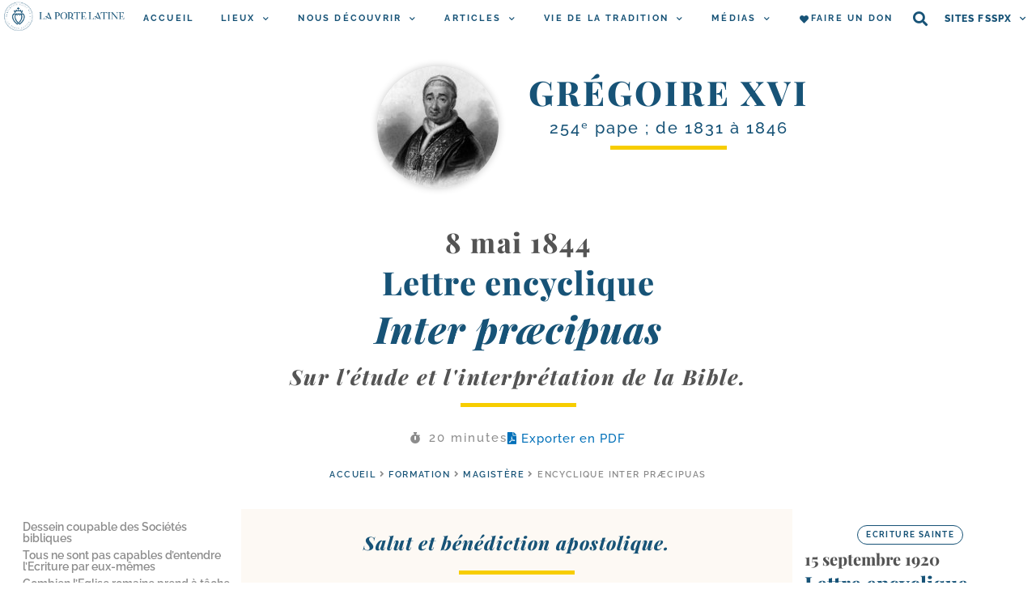

--- FILE ---
content_type: text/html; charset=UTF-8
request_url: https://laportelatine.org/wp-admin/admin-ajax.php
body_size: -369
content:
{"post_id":183701,"counted":false,"storage":[],"type":"post"}

--- FILE ---
content_type: text/css
request_url: https://laportelatine.org/wp-content/uploads/elementor/css/post-109449.css?ver=1767889571
body_size: 2144
content:
.elementor-109449 .elementor-element.elementor-element-2790df1{--display:flex;--flex-direction:column;--container-widget-width:calc( ( 1 - var( --container-widget-flex-grow ) ) * 100% );--container-widget-height:initial;--container-widget-flex-grow:0;--container-widget-align-self:initial;--align-items:stretch;--gap:10px 10px;--background-transition:0.3s;}.elementor-109449 .elementor-element.elementor-element-a35ca3e .e-add-posts-container.e-add-skin-grid .e-add-wrapper-grid > .e-add-item-grid{width:calc(100% / 1);flex:0 1 calc( 100% / 1 );flex-grow:0;padding-right:calc( 30px/2 );padding-left:calc( 30px/2 );}.elementor-109449 .elementor-element.elementor-element-a35ca3e .e-add-posts-container.e-add-skin-grid .e-add-wrapper-grid{margin-left:calc( -30px/2 );margin-right:calc( -30px/2 );}.elementor-109449 .elementor-element.elementor-element-a35ca3e .e-add-posts-container.e-add-skin-grid .e-add-wrapper-grid .e-add-expander-item .og-expander{width:calc(100% - 30px);}.elementor-109449 .elementor-element.elementor-element-a35ca3e .e-add-post-item{padding-bottom:30px;}.elementor-109449 .elementor-element.elementor-element-5e41e9a .e-add-posts-container.e-add-skin-grid .e-add-wrapper-grid > .e-add-item-grid{width:calc(100% / 1);flex:0 1 calc( 100% / 1 );flex-grow:0;padding-right:calc( 30px/2 );padding-left:calc( 30px/2 );}.elementor-109449 .elementor-element.elementor-element-5e41e9a .e-add-posts-container.e-add-skin-grid .e-add-wrapper-grid{justify-content:center;margin-left:calc( -30px/2 );margin-right:calc( -30px/2 );}.elementor-109449 .elementor-element.elementor-element-5e41e9a .elementor-repeater-item-810f9cd{text-align:center !important;width:100%;}.elementor-109449 .elementor-element.elementor-element-5e41e9a .e-add-post-item{text-align:left;padding-bottom:30px;}.elementor-109449 .elementor-element.elementor-element-5e41e9a .e-add-post-block, .elementor-109449 .elementor-element.elementor-element-5e41e9a .e-add-item-area{justify-content:center;align-content:flex-start;align-items:flex-start;}.elementor-109449 .elementor-element.elementor-element-5e41e9a .e-add-posts-container.e-add-skin-grid .e-add-wrapper-grid .e-add-expander-item .og-expander{width:calc(100% - 30px);}.elementor-109449 .elementor-element.elementor-element-b4f0450{text-align:center;}.elementor-109449 .elementor-element.elementor-element-b4f0450 .elementor-heading-title{color:var( --e-global-color-secondary );font-family:"Playfair Display";font-size:34px;font-weight:800;letter-spacing:1.5px;}.elementor-109449 .elementor-element.elementor-element-b4f0450 > .elementor-widget-container{margin:0px 0px 5px 0px;}.elementor-109449 .elementor-element.elementor-element-c251d89{text-align:center;}.elementor-109449 .elementor-element.elementor-element-c251d89 .elementor-heading-title{color:var( --e-global-color-primary );font-size:2.5rem;font-weight:800;letter-spacing:1px;}.elementor-109449 .elementor-element.elementor-element-5cc9a15{text-align:center;}.elementor-109449 .elementor-element.elementor-element-5cc9a15 .elementor-heading-title{color:var( --e-global-color-secondary );font-family:"Playfair Display";font-size:26px;font-weight:800;font-style:italic;letter-spacing:1.5px;}.elementor-109449 .elementor-element.elementor-element-4241760{--divider-border-style:solid;--divider-color:#F7CD00;--divider-border-width:5px;}.elementor-109449 .elementor-element.elementor-element-4241760 .elementor-divider-separator{width:143px;margin:0 auto;margin-center:0;}.elementor-109449 .elementor-element.elementor-element-4241760 .elementor-divider{text-align:center;padding-block-start:16px;padding-block-end:16px;}.elementor-109449 .elementor-element.elementor-element-bfcc460{--display:flex;--flex-direction:row;--container-widget-width:initial;--container-widget-height:100%;--container-widget-flex-grow:1;--container-widget-align-self:stretch;--justify-content:center;--gap:15px 15px;--background-transition:0.3s;}.elementor-109449 .elementor-element.elementor-element-19265cc .elementor-icon-list-icon i{color:var( --e-global-color-4794aea2 );font-size:14px;}.elementor-109449 .elementor-element.elementor-element-19265cc .elementor-icon-list-icon svg{fill:var( --e-global-color-4794aea2 );--e-icon-list-icon-size:14px;}.elementor-109449 .elementor-element.elementor-element-19265cc .elementor-icon-list-icon{width:14px;}body:not(.rtl) .elementor-109449 .elementor-element.elementor-element-19265cc .elementor-icon-list-text{padding-left:9px;}body.rtl .elementor-109449 .elementor-element.elementor-element-19265cc .elementor-icon-list-text{padding-right:9px;}.elementor-109449 .elementor-element.elementor-element-19265cc .elementor-icon-list-text, .elementor-109449 .elementor-element.elementor-element-19265cc .elementor-icon-list-text a{color:var( --e-global-color-4794aea2 );}.elementor-109449 .elementor-element.elementor-element-19265cc .elementor-icon-list-item{font-family:"Raleway";font-size:15px;font-weight:500;letter-spacing:2px;}.elementor-109449 .elementor-element.elementor-element-19265cc > .elementor-widget-container{margin:0px 0px 0px 0px;padding:0px 0px 0px 0px;}.elementor-109449 .elementor-element.elementor-element-585f6f2 .elementor-button{font-size:15px;font-weight:500;text-transform:none;line-height:1.2em;letter-spacing:1px;fill:var( --e-global-color-dafd1aa );color:var( --e-global-color-dafd1aa );border-style:none;padding:0px 0px 0px 0px;}.elementor-109449 .elementor-element.elementor-element-585f6f2 .elementor-button:hover, .elementor-109449 .elementor-element.elementor-element-585f6f2 .elementor-button:focus{background-color:var( --e-global-color-6646ba61 );}.elementor-109449 .elementor-element.elementor-element-585f6f2 > .elementor-widget-container{padding:0px 0px 0px 0px;}.elementor-109449 .elementor-element.elementor-element-dab10f0{font-family:var( --e-global-typography-f75c278-font-family );font-size:var( --e-global-typography-f75c278-font-size );font-weight:var( --e-global-typography-f75c278-font-weight );text-transform:var( --e-global-typography-f75c278-text-transform );line-height:var( --e-global-typography-f75c278-line-height );letter-spacing:var( --e-global-typography-f75c278-letter-spacing );word-spacing:var( --e-global-typography-f75c278-word-spacing );color:#8C8C8C;}.elementor-109449 .elementor-element.elementor-element-dab10f0 a{color:var( --e-global-color-primary );}.elementor-109449 .elementor-element.elementor-element-dab10f0 a:hover{color:#FDD247;}.elementor-109449 .elementor-element.elementor-element-dab10f0 > .elementor-widget-container{margin:10px 0px 10px 0px;}.elementor-109449 .elementor-element.elementor-element-77e6be6{--display:flex;--flex-direction:row;--container-widget-width:initial;--container-widget-height:100%;--container-widget-flex-grow:1;--container-widget-align-self:stretch;--justify-content:space-between;--gap:10px 10px;--background-transition:0.3s;--border-radius:0px 0px 0px 0px;--margin-top:0px;--margin-bottom:0px;--margin-left:0px;--margin-right:0px;}.elementor-109449 .elementor-element.elementor-element-2acf14b{--display:flex;--background-transition:0.3s;}.elementor-109449 .elementor-element.elementor-element-2acf14b.e-con{--flex-grow:1;--flex-shrink:2;}.elementor-109449 .elementor-element.elementor-element-9c7d3f8{--box-border-color:#E6F0F500;--box-border-width:0px;--box-border-radius:0px;--box-padding:0px;--header-color:var( --e-global-color-secondary );--toc-body-max-height:70vh;--item-text-color:var( --e-global-color-4794aea2 );--item-text-hover-color:var( --e-global-color-accent );--item-text-active-color:var( --e-global-color-primary );--marker-color:var( --e-global-color-4794aea2 );--marker-size:6px;width:var( --container-widget-width, 450px );max-width:450px;--container-widget-width:450px;--container-widget-flex-grow:0;}.elementor-109449 .elementor-element.elementor-element-9c7d3f8 .elementor-toc__spinner{color:var( --e-global-color-primary );fill:var( --e-global-color-primary );}.elementor-109449 .elementor-element.elementor-element-9c7d3f8 .elementor-toc__header-title{text-align:start;}.elementor-109449 .elementor-element.elementor-element-9c7d3f8 .elementor-toc__header, .elementor-109449 .elementor-element.elementor-element-9c7d3f8 .elementor-toc__header-title{font-family:"Raleway";font-size:18px;font-weight:400;font-style:normal;line-height:1px;letter-spacing:2px;}.elementor-109449 .elementor-element.elementor-element-9c7d3f8 .elementor-toc__header{flex-direction:row;}.elementor-109449 .elementor-element.elementor-element-9c7d3f8 .elementor-toc__list-item{font-family:"Raleway";font-size:14px;font-weight:600;text-transform:none;line-height:1em;}.elementor-109449 .elementor-element.elementor-element-37d2c70{--display:flex;--background-transition:0.3s;--margin-top:0px;--margin-bottom:50px;--margin-left:0px;--margin-right:0px;--padding-top:0px;--padding-bottom:0px;--padding-left:0px;--padding-right:0px;}.elementor-109449 .elementor-element.elementor-element-37d2c70.e-con{--flex-grow:0;--flex-shrink:1;}.elementor-109449 .elementor-element.elementor-element-17e532b{text-align:justify;color:var( --e-global-color-text );font-size:18px;line-height:1.5em;letter-spacing:1px;z-index:1;}.elementor-109449 .elementor-element.elementor-element-17e532b > .elementor-widget-container{margin:0px 0px 0px 0px;padding:25px 25px 25px 25px;background-color:var( --e-global-color-f0a4527 );}.elementor-109449 .elementor-element.elementor-element-5c80c93 .elementor-button{font-size:15px;font-weight:500;text-transform:none;line-height:1.2em;letter-spacing:1px;fill:var( --e-global-color-dafd1aa );color:var( --e-global-color-dafd1aa );border-style:none;padding:0px 0px 0px 0px;}.elementor-109449 .elementor-element.elementor-element-5c80c93 .elementor-button:hover, .elementor-109449 .elementor-element.elementor-element-5c80c93 .elementor-button:focus{color:var( --e-global-color-accent );background-color:var( --e-global-color-6646ba61 );}.elementor-109449 .elementor-element.elementor-element-5c80c93 .elementor-button:hover svg, .elementor-109449 .elementor-element.elementor-element-5c80c93 .elementor-button:focus svg{fill:var( --e-global-color-accent );}.elementor-109449 .elementor-element.elementor-element-5c80c93 > .elementor-widget-container{margin:0px 0px 0px 0px;padding:0px 0px 0px 0px;}.elementor-109449 .elementor-element.elementor-element-5c80c93.elementor-element{--flex-grow:0;--flex-shrink:0;}.elementor-109449 .elementor-element.elementor-element-20a3981{--display:flex;--flex-direction:column;--container-widget-width:100%;--container-widget-height:initial;--container-widget-flex-grow:0;--container-widget-align-self:initial;--justify-content:flex-start;--background-transition:0.3s;--padding-top:15px;--padding-bottom:15px;--padding-left:15px;--padding-right:15px;}.elementor-109449 .elementor-element.elementor-element-20a3981.e-con{--flex-grow:1;--flex-shrink:2;}.elementor-109449 .elementor-element.elementor-element-409cdab .elementor-icon-list-items:not(.elementor-inline-items) .elementor-icon-list-item:not(:last-child){padding-bottom:calc(6px/2);}.elementor-109449 .elementor-element.elementor-element-409cdab .elementor-icon-list-items:not(.elementor-inline-items) .elementor-icon-list-item:not(:first-child){margin-top:calc(6px/2);}.elementor-109449 .elementor-element.elementor-element-409cdab .elementor-icon-list-items.elementor-inline-items .elementor-icon-list-item{margin-right:calc(6px/2);margin-left:calc(6px/2);}.elementor-109449 .elementor-element.elementor-element-409cdab .elementor-icon-list-items.elementor-inline-items{margin-right:calc(-6px/2);margin-left:calc(-6px/2);}body.rtl .elementor-109449 .elementor-element.elementor-element-409cdab .elementor-icon-list-items.elementor-inline-items .elementor-icon-list-item:after{left:calc(-6px/2);}body:not(.rtl) .elementor-109449 .elementor-element.elementor-element-409cdab .elementor-icon-list-items.elementor-inline-items .elementor-icon-list-item:after{right:calc(-6px/2);}.elementor-109449 .elementor-element.elementor-element-409cdab .elementor-icon-list-icon{width:0px;}.elementor-109449 .elementor-element.elementor-element-409cdab .elementor-icon-list-icon i{font-size:0px;}.elementor-109449 .elementor-element.elementor-element-409cdab .elementor-icon-list-icon svg{--e-icon-list-icon-size:0px;}body:not(.rtl) .elementor-109449 .elementor-element.elementor-element-409cdab .elementor-icon-list-text{padding-left:0px;}body.rtl .elementor-109449 .elementor-element.elementor-element-409cdab .elementor-icon-list-text{padding-right:0px;}.elementor-109449 .elementor-element.elementor-element-409cdab .elementor-icon-list-text, .elementor-109449 .elementor-element.elementor-element-409cdab .elementor-icon-list-text a{color:var( --e-global-color-primary );}.elementor-109449 .elementor-element.elementor-element-409cdab .elementor-icon-list-item{font-family:"Raleway";font-size:10px;font-weight:700;text-transform:uppercase;line-height:2.2em;letter-spacing:1.4px;}.elementor-109449 .elementor-element.elementor-element-409cdab.elementor-element{--align-self:center;}.elementor-109449 .elementor-element.elementor-element-0097c6c .e-add-posts-container.e-add-skin-grid .e-add-wrapper-grid > .e-add-item-grid{width:calc(100% / 1);flex:0 1 calc( 100% / 1 );flex-grow:0;padding-right:calc( 30px/2 );padding-left:calc( 30px/2 );}.elementor-109449 .elementor-element.elementor-element-0097c6c .elementor-repeater-item-d9aac35, .elementor-109449 .elementor-element.elementor-element-0097c6c .elementor-repeater-item-d9aac35 > *, .elementor-109449 .elementor-element.elementor-element-0097c6c .elementor-repeater-item-d9aac35 a, .elementor-109449 .elementor-element.elementor-element-0097c6c .elementor-repeater-item-d9aac35 a > *, .elementor-109449 .elementor-element.elementor-element-0097c6c .elementor-repeater-item-d9aac35 .elementor-button{font-family:"Playfair Display";font-size:20px;font-weight:800;}.elementor-109449 .elementor-element.elementor-element-0097c6c .elementor-repeater-item-d9aac35 > *{color:var( --e-global-color-secondary );}.elementor-109449 .elementor-element.elementor-element-0097c6c .elementor-repeater-item-d9aac35 a{color:var( --e-global-color-secondary );}.elementor-109449 .elementor-element.elementor-element-0097c6c .elementor-repeater-item-d9aac35{width:100%;}.elementor-109449 .elementor-element.elementor-element-0097c6c .elementor-repeater-item-8da94e3, .elementor-109449 .elementor-element.elementor-element-0097c6c .elementor-repeater-item-8da94e3 > *, .elementor-109449 .elementor-element.elementor-element-0097c6c .elementor-repeater-item-8da94e3 a, .elementor-109449 .elementor-element.elementor-element-0097c6c .elementor-repeater-item-8da94e3 a > *, .elementor-109449 .elementor-element.elementor-element-0097c6c .elementor-repeater-item-8da94e3 .elementor-button{font-family:"Playfair Display";font-size:25px;font-weight:800;}.elementor-109449 .elementor-element.elementor-element-0097c6c .elementor-repeater-item-8da94e3 > *{color:var( --e-global-color-primary );}.elementor-109449 .elementor-element.elementor-element-0097c6c .elementor-repeater-item-8da94e3 a{color:var( --e-global-color-primary );}.elementor-109449 .elementor-element.elementor-element-0097c6c .elementor-repeater-item-8da94e3 a:hover{color:var( --e-global-color-accent );}.elementor-109449 .elementor-element.elementor-element-0097c6c .elementor-repeater-item-8da94e3{margin:5px 0px 5px 0px;width:100%;}.elementor-109449 .elementor-element.elementor-element-0097c6c .elementor-repeater-item-2efead4, .elementor-109449 .elementor-element.elementor-element-0097c6c .elementor-repeater-item-2efead4 > *, .elementor-109449 .elementor-element.elementor-element-0097c6c .elementor-repeater-item-2efead4 a, .elementor-109449 .elementor-element.elementor-element-0097c6c .elementor-repeater-item-2efead4 a > *, .elementor-109449 .elementor-element.elementor-element-0097c6c .elementor-repeater-item-2efead4 .elementor-button{font-size:19px;font-weight:500;line-height:1.2em;letter-spacing:1.5px;}.elementor-109449 .elementor-element.elementor-element-0097c6c .elementor-repeater-item-2efead4 > *{color:var( --e-global-color-secondary );}.elementor-109449 .elementor-element.elementor-element-0097c6c .elementor-repeater-item-2efead4 a{color:var( --e-global-color-secondary );}.elementor-109449 .elementor-element.elementor-element-0097c6c .elementor-repeater-item-2efead4{width:100%;}.elementor-109449 .elementor-element.elementor-element-0097c6c .elementor-repeater-item-99838f6{width:100%;}.elementor-109449 .elementor-element.elementor-element-0097c6c .elementor-repeater-item-693c6c3, .elementor-109449 .elementor-element.elementor-element-0097c6c .elementor-repeater-item-693c6c3 > *, .elementor-109449 .elementor-element.elementor-element-0097c6c .elementor-repeater-item-693c6c3 a, .elementor-109449 .elementor-element.elementor-element-0097c6c .elementor-repeater-item-693c6c3 a > *, .elementor-109449 .elementor-element.elementor-element-0097c6c .elementor-repeater-item-693c6c3 .elementor-button{font-weight:700;text-transform:uppercase;letter-spacing:1.9px;}.elementor-109449 .elementor-element.elementor-element-0097c6c .elementor-repeater-item-693c6c3 > *{color:var( --e-global-color-secondary );}.elementor-109449 .elementor-element.elementor-element-0097c6c .elementor-repeater-item-693c6c3 a{color:var( --e-global-color-secondary );}.elementor-109449 .elementor-element.elementor-element-0097c6c .elementor-repeater-item-693c6c3{width:100%;}.elementor-109449 .elementor-element.elementor-element-0097c6c .e-add-post-item{text-align:left;padding-bottom:30px;}.elementor-109449 .elementor-element.elementor-element-0097c6c .e-add-post-block, .elementor-109449 .elementor-element.elementor-element-0097c6c .e-add-item-area{justify-content:center;align-content:flex-start;align-items:flex-start;}.elementor-109449 .elementor-element.elementor-element-0097c6c .e-add-posts-container.e-add-skin-grid .e-add-wrapper-grid{margin-left:calc( -30px/2 );margin-right:calc( -30px/2 );}.elementor-109449 .elementor-element.elementor-element-0097c6c .e-add-posts-container.e-add-skin-grid .e-add-wrapper-grid .e-add-expander-item .og-expander{width:calc(100% - 30px);}@media(max-width:1024px){.elementor-109449 .elementor-element.elementor-element-a35ca3e .e-add-posts-container.e-add-skin-grid .e-add-wrapper-grid > .e-add-item-grid{width:calc(100% / 3);flex:0 1 calc( 100% / 3 );}.elementor-109449 .elementor-element.elementor-element-5e41e9a .e-add-posts-container.e-add-skin-grid .e-add-wrapper-grid > .e-add-item-grid{width:calc(100% / 3);flex:0 1 calc( 100% / 3 );}.elementor-109449 .elementor-element.elementor-element-dab10f0{font-size:var( --e-global-typography-f75c278-font-size );line-height:var( --e-global-typography-f75c278-line-height );letter-spacing:var( --e-global-typography-f75c278-letter-spacing );word-spacing:var( --e-global-typography-f75c278-word-spacing );}.elementor-109449 .elementor-element.elementor-element-77e6be6{--flex-direction:column;--container-widget-width:calc( ( 1 - var( --container-widget-flex-grow ) ) * 100% );--container-widget-height:initial;--container-widget-flex-grow:0;--container-widget-align-self:initial;--justify-content:center;--align-items:center;--padding-top:0px;--padding-bottom:0px;--padding-left:0px;--padding-right:0px;}.elementor-109449 .elementor-element.elementor-element-9c7d3f8{--toc-body-max-height:50vh;width:auto;max-width:auto;}.elementor-109449 .elementor-element.elementor-element-0097c6c .e-add-posts-container.e-add-skin-grid .e-add-wrapper-grid > .e-add-item-grid{width:calc(100% / 2);flex:0 1 calc( 100% / 2 );}}@media(max-width:767px){.elementor-109449 .elementor-element.elementor-element-a35ca3e .e-add-posts-container.e-add-skin-grid .e-add-wrapper-grid > .e-add-item-grid{width:calc(100% / 1);flex:0 1 calc( 100% / 1 );}.elementor-109449 .elementor-element.elementor-element-5e41e9a .e-add-posts-container.e-add-skin-grid .e-add-wrapper-grid > .e-add-item-grid{width:calc(100% / 1);flex:0 1 calc( 100% / 1 );}.elementor-109449 .elementor-element.elementor-element-5e41e9a .elementor-repeater-item-810f9cd, .elementor-109449 .elementor-element.elementor-element-5e41e9a .elementor-repeater-item-810f9cd > *, .elementor-109449 .elementor-element.elementor-element-5e41e9a .elementor-repeater-item-810f9cd a, .elementor-109449 .elementor-element.elementor-element-5e41e9a .elementor-repeater-item-810f9cd a > *, .elementor-109449 .elementor-element.elementor-element-5e41e9a .elementor-repeater-item-810f9cd .elementor-button{font-size:19px;}.elementor-109449 .elementor-element.elementor-element-b4f0450 .elementor-heading-title{font-size:27px;letter-spacing:1px;}.elementor-109449 .elementor-element.elementor-element-c251d89 .elementor-heading-title{font-size:23px;letter-spacing:-0.1px;}.elementor-109449 .elementor-element.elementor-element-5cc9a15 .elementor-heading-title{font-size:19px;letter-spacing:2px;}.elementor-109449 .elementor-element.elementor-element-19265cc .elementor-icon-list-item{font-size:12px;}.elementor-109449 .elementor-element.elementor-element-dab10f0{font-size:var( --e-global-typography-f75c278-font-size );line-height:var( --e-global-typography-f75c278-line-height );letter-spacing:var( --e-global-typography-f75c278-letter-spacing );word-spacing:var( --e-global-typography-f75c278-word-spacing );}.elementor-109449 .elementor-element.elementor-element-9c7d3f8 .elementor-toc__list-item{line-height:1.15em;}.elementor-109449 .elementor-element.elementor-element-37d2c70{--padding-top:0px;--padding-bottom:0px;--padding-left:0px;--padding-right:0px;}.elementor-109449 .elementor-element.elementor-element-17e532b > .elementor-widget-container{padding:15px 15px 15px 15px;}.elementor-109449 .elementor-element.elementor-element-0097c6c .e-add-posts-container.e-add-skin-grid .e-add-wrapper-grid > .e-add-item-grid{width:calc(100% / 1);flex:0 1 calc( 100% / 1 );}}@media(min-width:768px){.elementor-109449 .elementor-element.elementor-element-2790df1{--content-width:763px;}.elementor-109449 .elementor-element.elementor-element-2acf14b{--width:400px;}.elementor-109449 .elementor-element.elementor-element-37d2c70{--width:800px;}.elementor-109449 .elementor-element.elementor-element-20a3981{--width:400px;}}@media(max-width:1024px) and (min-width:768px){.elementor-109449 .elementor-element.elementor-element-2acf14b{--width:100%;}.elementor-109449 .elementor-element.elementor-element-37d2c70{--width:100%;}.elementor-109449 .elementor-element.elementor-element-20a3981{--width:100%;}}/* Start custom CSS for heading, class: .elementor-element-c251d89 */.elementor-109449 .elementor-element.elementor-element-c251d89  em {
    display: block;
    font-size: 115%;
    line-height: 1.1;
    margin: 8px 0 18px 0;
}/* End custom CSS */
/* Start custom CSS for table-of-contents, class: .elementor-element-9c7d3f8 */.elementor-toc__list-wrapper {
    margin-left: 0;
}
.elementor-toc__header {
    padding: 0;
    display: none;
}
.elementor-toc__header-title {
    text-align: center;
}/* End custom CSS */
/* Start custom CSS for theme-post-content, class: .elementor-element-17e532b */.lpl-commentaire, .is-style-com-magistere {
    margin-left: -25px;
    margin-right: -25px;
    padding : 25px;
    margin-bottom: 25px;
    background-color: #fff;
}

.elementor-widget-container > .lpl-commentaire:first-child, .elementor-widget-container > .is-style-com-magistere:first-child {
    margin-top: -25px;
    
}

@media (max-width: 765px) {
    .lpl-commentaire, .is-style-com-magistere {
        padding :15px;
        margin-left: -15px;
        margin-right: -15px;
    }
}


.lpl-commentaire:before, .is-style-com-magistere:before {
	content: "Commentaire de LPL";
  display: block;
  text-align: center;
  border-bottom: 4px solid #f7cd00;
  max-width: 250px;
  margin: 0 auto 10px auto;
  padding-bottom: 5px;
  font-weight: 700;
  color: #175377;
}/* End custom CSS */
/* Start custom CSS for post-info, class: .elementor-element-409cdab */.elementor-109449 .elementor-element.elementor-element-409cdab .elementor-post-info__terms-list-item {
    border: 1px solid #175377;
    border-radius: 25px;
    padding: 0px 10px;
    display: inline-block !important;
    margin: 5px 0;
}
.elementor-109449 .elementor-element.elementor-element-409cdab .elementor-post-info__terms-list-item:hover {
    background-color: #175377;
    color: #fff !important;
}/* End custom CSS */

--- FILE ---
content_type: text/css
request_url: https://laportelatine.org/wp-content/uploads/elementor/css/post-193492.css?ver=1767889572
body_size: 388
content:
.elementor-193492 .elementor-element.elementor-element-9b4b4ab{--display:flex;--flex-direction:row;--container-widget-width:calc( ( 1 - var( --container-widget-flex-grow ) ) * 100% );--container-widget-height:100%;--container-widget-flex-grow:1;--container-widget-align-self:stretch;--align-items:stretch;--gap:5px 5px;--background-transition:0.3s;--overlay-opacity:0.5;}.elementor-193492 .elementor-element.elementor-element-9b4b4ab::before, .elementor-193492 .elementor-element.elementor-element-9b4b4ab > .elementor-background-video-container::before, .elementor-193492 .elementor-element.elementor-element-9b4b4ab > .e-con-inner > .elementor-background-video-container::before, .elementor-193492 .elementor-element.elementor-element-9b4b4ab > .elementor-background-slideshow::before, .elementor-193492 .elementor-element.elementor-element-9b4b4ab > .e-con-inner > .elementor-background-slideshow::before, .elementor-193492 .elementor-element.elementor-element-9b4b4ab > .elementor-motion-effects-container > .elementor-motion-effects-layer::before{--background-overlay:'';}.elementor-193492 .elementor-element.elementor-element-9b4b4ab, .elementor-193492 .elementor-element.elementor-element-9b4b4ab::before{--border-transition:0.3s;}.elementor-193492 .elementor-element.elementor-element-5fd5b78{--display:flex;--align-items:flex-end;--container-widget-width:calc( ( 1 - var( --container-widget-flex-grow ) ) * 100% );--background-transition:0.3s;}.elementor-193492 .elementor-element.elementor-element-b088c2e{text-align:right;}.elementor-193492 .elementor-element.elementor-element-b088c2e img{width:150px;border-radius:50% 50% 50% 50%;box-shadow:0px 0px 10px 0px rgba(0, 0, 0, 0.23);}.elementor-193492 .elementor-element.elementor-element-6ffb750{--display:flex;--justify-content:center;--align-items:center;--container-widget-width:calc( ( 1 - var( --container-widget-flex-grow ) ) * 100% );--gap:0px 0px;--background-transition:0.3s;--overlay-opacity:0.7;--padding-top:15px;--padding-bottom:0px;--padding-left:15px;--padding-right:0px;}.elementor-193492 .elementor-element.elementor-element-6ffb750::before, .elementor-193492 .elementor-element.elementor-element-6ffb750 > .elementor-background-video-container::before, .elementor-193492 .elementor-element.elementor-element-6ffb750 > .e-con-inner > .elementor-background-video-container::before, .elementor-193492 .elementor-element.elementor-element-6ffb750 > .elementor-background-slideshow::before, .elementor-193492 .elementor-element.elementor-element-6ffb750 > .e-con-inner > .elementor-background-slideshow::before, .elementor-193492 .elementor-element.elementor-element-6ffb750 > .elementor-motion-effects-container > .elementor-motion-effects-layer::before{--background-overlay:'';background-color:var( --e-global-color-6646ba61 );}.elementor-193492 .elementor-element.elementor-element-6ffb750, .elementor-193492 .elementor-element.elementor-element-6ffb750::before{--border-transition:0.3s;}.elementor-193492 .elementor-element.elementor-element-f61a4e5{text-align:center;}.elementor-193492 .elementor-element.elementor-element-f61a4e5 .elementor-heading-title{color:var( --e-global-color-primary );font-family:"Playfair Display";font-size:42px;text-transform:uppercase;letter-spacing:3px;}.elementor-193492 .elementor-element.elementor-element-f61a4e5 > .elementor-widget-container{margin:0px 0px 5px 0px;}.elementor-193492 .elementor-element.elementor-element-ecd0936{text-align:center;z-index:5;}.elementor-193492 .elementor-element.elementor-element-ecd0936 .elementor-heading-title{color:var( --e-global-color-primary );font-family:"Raleway";font-size:20px;font-weight:500;line-height:1.2em;letter-spacing:2px;}.elementor-193492 .elementor-element.elementor-element-9c07780{--divider-border-style:solid;--divider-color:var( --e-global-color-accent );--divider-border-width:5px;width:100%;max-width:100%;}.elementor-193492 .elementor-element.elementor-element-9c07780 .elementor-divider-separator{width:144px;margin:0 auto;margin-center:0;}.elementor-193492 .elementor-element.elementor-element-9c07780 .elementor-divider{text-align:center;padding-block-start:10px;padding-block-end:10px;}.elementor-193492 .elementor-element.elementor-element-9c07780.elementor-element{--flex-grow:0;--flex-shrink:0;}@media(max-width:767px){.elementor-193492 .elementor-element.elementor-element-5fd5b78{--align-items:center;--container-widget-width:calc( ( 1 - var( --container-widget-flex-grow ) ) * 100% );}.elementor-193492 .elementor-element.elementor-element-b088c2e{text-align:center;}.elementor-193492 .elementor-element.elementor-element-6ffb750{--min-height:149px;--justify-content:center;--align-items:center;--container-widget-width:calc( ( 1 - var( --container-widget-flex-grow ) ) * 100% );}.elementor-193492 .elementor-element.elementor-element-f61a4e5{text-align:center;}.elementor-193492 .elementor-element.elementor-element-f61a4e5 .elementor-heading-title{font-size:42px;letter-spacing:0.5px;}.elementor-193492 .elementor-element.elementor-element-9c07780 .elementor-divider-separator{width:30%;margin:0 auto;margin-center:0;}.elementor-193492 .elementor-element.elementor-element-9c07780 .elementor-divider{text-align:center;}.elementor-193492 .elementor-element.elementor-element-9c07780{width:100%;max-width:100%;}}@media(min-width:768px){.elementor-193492 .elementor-element.elementor-element-5fd5b78{--width:50.021%;}.elementor-193492 .elementor-element.elementor-element-6ffb750{--width:400px;}}

--- FILE ---
content_type: image/svg+xml
request_url: https://laportelatine.org/wp-content/uploads/2022/02/254-Blason-Gregoire-XVI.svg
body_size: 10949
content:
<svg height="1318.8314" width="1383.1106" xmlns="http://www.w3.org/2000/svg" xmlns:xlink="http://www.w3.org/1999/xlink"><radialGradient id="a" cx="285.18573" cy="200.44757" gradientTransform="matrix(1.551284 0 0 1.350335 -227.8943 -51.2635)" gradientUnits="userSpaceOnUse" r="300"><stop offset="0" stop-color="#fff" stop-opacity=".313726"/><stop offset=".19" stop-color="#fff" stop-opacity=".25098"/><stop offset=".60000002" stop-color="#6b6b6b" stop-opacity=".12549"/><stop offset="1" stop-opacity=".12549"/></radialGradient><g transform="translate(391.55529 539.33574)"><g stroke="#000"><g stroke-width=".666667" transform="matrix(-1.1896948 0 0 1.1896948 998.62683 -720.1134)"><path d="m638.42884 1068.5998c72.91089 186.3189 221.41747 128.6896 250.4716-18.5739 3.27596 7.0176 8.97658 13.2271 13.69408 19.7642-12.70607 113.5684-189.83427 239.1073-284.01809 7.9948z" fill="#e3001a" fill-rule="evenodd"/><g fill="none"><path d="m619.30201 1080.4549c8.00576.0376 14.41692-2.4761 24.23256.4573"/><path d="m623.95039 1090.1327c8.00576.0376 16.4744 2.0961 26.29004 5.0295"/><path d="m630.80867 1104.7637c8.00576.0376 17.08402 2.0961 26.89966 5.0295"/><path d="m637.51453 1117.3372c8.00576.0376 17.99846 1.6389 27.8141 4.5723"/><path d="m647.11611 1133.1112c8.00576.0376 19.46883 1.3341 29.28447 4.2675"/><path d="m657.93694 1148.6567c8.00576.0376 21.65188.3681 31.46752 3.3015"/><path d="m672.87273 1166.5644c5.33865-3.4677 20.58504-4.9908 30.40068-2.0574"/><path d="m685.90345 1179.0617c5.33865-3.4677 19.00945-8.5455 28.82509-6.9838"/><path d="m697.71492 1187.9775c5.33865-3.4677 17.18058-9.2828 26.76761-10.5406"/><path d="m711.73627 1196.436c2.74775-4.7631 12.12433-12.0486 21.33035-15.5924"/><path d="m724.9956 1201.7702c2.74775-4.7631 12.20271-13.5727 21.40873-17.1165"/><path d="m739.16936 1205.6566c2.74775-4.7631 9.69017-16.0359 18.89619-19.5797"/><path d="m758.22012 1207.5617c.91888-5.0679 4.12951-18.322 13.33553-21.8658"/><path d="m773.23212 1206.7235c.91888-5.0679 3.23975-19.9985 12.44577-23.5423"/><path d="m787.25348 1203.9802c.91888-5.0679 2.17507-21.5988 11.38109-25.1426"/><path d="m802.72269 1199.1794c.91888-5.0679.37305-23.4567 9.57907-27.0005"/><path d="m817.04886 1192.3211c.91888-5.0679-3.00673-23.7862 6.19929-27.33"/><path d="m830.99401 1183.5578c-.75759-4.9917-3.8718-20.7649 3.65775-28.1188"/><path d="m842.04345 1175.4803c-.75759-4.9917-1.89052-20.3077 1.06685-29.0332"/><path d="m852.17845 1166.4121c-.75759-4.9917-2.50014-19.0885-2.28608-27.814"/><path d="m863.07548 1154.6768c-2.05304-4.8393-5.47206-18.0013-5.258-26.7268"/><path d="m872.37225 1143.7036c-4.03432-4.8393-8.47082-17.0354-8.25676-25.7609"/><path d="m882.65966 1127.4724c-5.17737-4.3059-12.17793-14.1354-11.96387-22.8609"/><path d="m888.7559 1116.8802c-5.17737-4.3059-10.57983-14.978-13.49009-21.646"/><path d="m894.16631 1104.4591c-5.63459-3.8487-11.64667-14.0142-14.55693-20.6822"/><path d="m897.90026 1092.4952c-5.63459-3.8487-11.34402-14.216-14.25428-20.884"/><path d="m901.4056 1079.2359c-5.63459-3.8487-11.44491-14.5187-14.35517-21.1867"/></g></g><g stroke-width=".666667" transform="matrix(1.1896948 0 0 1.1896948 -395.49018 -720.60632)"><path d="m639.03414 1069.7095c72.91089 186.3189 220.20687 127.8825 249.261-19.381l14.29938 19.4616c-12.70607 113.5684-189.83427 239.1073-284.01809 7.9948z" fill="#e3001a" fill-rule="evenodd"/><g fill="none"><path d="m619.30201 1080.4549c8.00576.0376 14.41692-2.4761 24.23256.4573"/><path d="m623.95039 1090.1327c8.00576.0376 16.4744 2.0961 26.29004 5.0295"/><path d="m630.80867 1104.7637c8.00576.0376 17.08402 2.0961 26.89966 5.0295"/><path d="m637.51453 1117.3372c8.00576.0376 17.99846 1.6389 27.8141 4.5723"/><path d="m647.11611 1133.1112c8.00576.0376 19.0653 1.3341 28.88094 4.2675"/><path d="m657.93694 1148.6567c8.00576.0376 21.04658.2672 30.86222 3.2006"/><path d="m672.87273 1166.5644c5.33865-3.4677 19.97974-4.9908 29.79538-2.0574"/><path d="m685.90345 1179.0617c5.33865-3.4677 18.30327-8.3437 28.11891-6.782"/><path d="m697.71492 1187.9775c5.33865-3.4677 16.4744-9.1819 26.06143-10.4397"/><path d="m711.73627 1196.436c2.74775-4.7631 11.21639-11.5442 20.42241-15.088"/><path d="m724.9956 1201.7702c2.74775-4.7631 11.59741-13.0683 20.80343-16.6121"/><path d="m739.16936 1205.6566c2.74775-4.7631 9.38752-15.4306 18.59354-18.9744"/><path d="m758.22012 1207.5617c.91888-5.0679 4.12951-17.7167 13.33553-21.2605"/><path d="m773.23212 1206.7235c.91888-5.0679 3.13887-19.3932 12.34489-22.937"/><path d="m787.25348 1203.9802c.91888-5.0679 2.37684-20.9935 11.58286-24.5373"/><path d="m802.72269 1199.1794c.91888-5.0679.77658-23.3558 9.9826-26.8996"/><path d="m817.04886 1192.3211c.91888-5.0679-2.80496-23.5844 6.40106-27.1282"/><path d="m830.99401 1183.5578c-.75759-4.9917-3.8718-20.7649 3.65775-28.1188"/><path d="m842.04345 1175.4803c-.75759-4.9917-1.89052-20.3077 1.06685-29.0332"/><path d="m852.17845 1166.4121c-.75759-4.9917-2.50014-19.0885-2.28608-27.814"/><path d="m863.07548 1154.6768c-2.05304-4.8393-5.47206-18.7075-5.258-27.433"/><path d="m872.37225 1143.7036c-4.03432-4.8393-8.67259-17.6407-8.45853-26.3662"/><path d="m882.65966 1127.4724c-5.17737-4.3059-12.17793-14.1354-11.96387-22.8609"/><path d="m888.7559 1116.8802c-5.17737-4.3059-10.88248-15.5833-13.79274-22.2513"/><path d="m894.16631 1104.4591c-5.63459-3.8487-11.94932-14.8213-14.85958-21.4893"/><path d="m897.90026 1092.4952c-5.63459-3.8487-11.94932-14.8213-14.85958-21.4893"/><path d="m901.4056 1079.2359c-5.63459-3.8487-11.94932-14.8213-14.85958-21.4893"/></g></g><g fill="#e20909" fill-rule="evenodd" stroke-width="1.35" transform="translate(-5.512495 11.124009)"><path d="m332.21965-34.914153c16.708 154.084643 74.87648 196.164003 74.87648 196.164003 10.10732 13.40764 52.00952-43.01764 21.03968-87.871563-25.37704-32.5462-38.27264-57.23468-44.5546-107.6736z"/><path d="m283.06361-35.609513c-16.708 154.084643-74.87648 196.164003-74.87648 196.164003-10.10732 13.40764-52.00952-43.01764-21.03968-87.871563 25.37704-32.5462 38.27264-57.23468 44.5546-107.6736z"/></g><g stroke-width=".625" transform="matrix(4 0 0 4 1038.7692 -551.68675)"><path d="m-355.82453 167.66602c45.4669 4.43438 107.3949.78313 107.57071.63929 1.0782-62.36926 1.10239-120.117301-53.50938-155.392945-55.45209 35.316-55.71641 84.303617-54.06133 154.753655z" fill="#e6e6e6" fill-rule="evenodd" stroke-linejoin="round" stroke-width="1.296296" transform="matrix(.675 0 0 .675 20.018832 17.13373)"/><path d="m-291.32787 9.0309458a10.117781 10.59958 0 1 1 -20.23556 0 10.117781 10.59958 0 1 1 20.23556 0z" fill="#2b5df2" stroke-linejoin="round" stroke-width=".925926" transform="matrix(.675 0 0 .675 20.018832 17.13373)"/><path d="m-182.26452 15.7584c-.01743-5.603819 0-6.0358173 0-6.0358173h3.01953l-.03323-2.4197568h-2.9863v-3.9025726h-2.3849v3.9025726h-2.70303v2.4197568h2.70303v6.0358173z" fill="#fcef3c" fill-rule="evenodd" stroke-width=".625"/><path d="m-220.59076 130.41122c0-7.19205 0-7.19205 0-7.19205 14.55619 2.29809 60.25962 2.44705 73.21507-.14384l.28768 7.19205c-13.28132 1.77404-59.16994 1.94127-73.50275.14384z" fill="#fcef3c" fill-rule="evenodd" stroke-width=".625"/><path d="m59.667377-56.190285a8.9501066 2.0244288 0 1 1 -17.900214 0 8.9501066 2.0244288 0 1 1 17.900214 0z" fill="#e20909" stroke-linejoin="round" stroke-width=".884753" transform="matrix(.7392857 0 0 .675 -221.98122 166.11014)"/><path d="m59.667377-56.190285a8.9501066 2.0244288 0 1 1 -17.900214 0 8.9501066 2.0244288 0 1 1 17.900214 0z" fill="#e20909" stroke-linejoin="round" stroke-width="1.69725" transform="matrix(.2008929 0 0 .675 -227.83076 164.88748)"/><path d="m59.667377-56.190285a8.9501066 2.0244288 0 1 1 -17.900214 0 8.9501066 2.0244288 0 1 1 17.900214 0z" fill="#e20909" stroke-linejoin="round" stroke-width="1.69725" transform="matrix(.2008929 0 0 .675 -160.15357 164.74364)"/><path d="m59.667377-56.190285a8.9501066 2.0244288 0 1 1 -17.900214 0 8.9501066 2.0244288 0 1 1 17.900214 0z" fill="#2b5df2" stroke-linejoin="round" stroke-width="1.069167" transform="matrix(.50625 0 0 .675 -190.24031 165.71457)"/><path d="m59.667377-56.190285a8.9501066 2.0244288 0 1 1 -17.900214 0 8.9501066 2.0244288 0 1 1 17.900214 0z" fill="#2b5df2" stroke-linejoin="round" stroke-width="1.069167" transform="matrix(.50625 0 0 .675 -229.29315 165.71457)"/><g stroke-width=".925926" transform="matrix(.675 0 0 .675 223.96043 -6.634994)"><path d="m56.47091-27.954828a1.5982333 1.9178799 0 1 1 -3.196466 0 1.5982333 1.9178799 0 1 1 3.196466 0z" fill="#fcef3c" stroke-linejoin="round" stroke-width=".308642" transform="matrix(3 0 0 3 -766.91986 260.40314)"/><g stroke-width=".925926"><path d="m56.47091-27.954828a1.5982333 1.9178799 0 1 1 -3.196466 0 1.5982333 1.9178799 0 1 1 3.196466 0z" fill="#e20909" stroke-linejoin="round" transform="translate(-657.21414 204.44847)"/><path d="m-603.9775 175.57951c-.03227 1.77449-.03227 1.77449-.03227 1.77449-2.46469.06476-5.18641 3.77291-6.42041 3.48445-1.89995-.9922-1.82727-7.60831.06452-8.74338 1.73781-.39582 3.96318 3.45785 6.38816 3.48444z" fill="#fcef3c" fill-rule="evenodd"/><path d="m-600.73846 175.59314c.03227 1.77449.03227 1.77449.03227 1.77449 2.46469.06476 5.18641 3.77291 6.42041 3.48445 1.89995-.9922 1.82727-7.60831-.06452-8.74338-1.73781-.39582-3.96318 3.45785-6.38816 3.48444z" fill="#fcef3c" fill-rule="evenodd"/><path d="m-601.48538 174.58811c-1.77449-.03227-1.77449-.03227-1.77449-.03227-.06476-2.46469-3.77291-5.18641-3.48445-6.42041.9922-1.89995 7.60831-1.82727 8.74338.06452.39582 1.73781-3.45785 3.96318-3.48444 6.38816z" fill="#fcef3c" fill-rule="evenodd"/></g></g><g stroke-width="1.106693" transform="matrix(.4725 0 0 .675 85.470902 -6.44948)"><path d="m56.47091-27.954828a1.5982333 1.9178799 0 1 1 -3.196466 0 1.5982333 1.9178799 0 1 1 3.196466 0z" fill="#fcef3c" stroke-linejoin="round" stroke-width=".368898" transform="matrix(3 0 0 3 -766.91986 260.40314)"/><g stroke-width="1.106693"><path d="m56.47091-27.954828a1.5982333 1.9178799 0 1 1 -3.196466 0 1.5982333 1.9178799 0 1 1 3.196466 0z" fill="#2b5df2" stroke-linejoin="round" transform="translate(-657.21414 204.44847)"/><path d="m-603.9775 175.57951c-.03227 1.77449-.03227 1.77449-.03227 1.77449-2.46469.06476-5.18641 3.77291-6.42041 3.48445-1.89995-.9922-1.82727-7.60831.06452-8.74338 1.73781-.39582 3.96318 3.45785 6.38816 3.48444z" fill="#fcef3c" fill-rule="evenodd"/><path d="m-600.73846 175.59314c.03227 1.77449.03227 1.77449.03227 1.77449 2.46469.06476 5.18641 3.77291 6.42041 3.48445 1.89995-.9922 1.82727-7.60831-.06452-8.74338-1.73781-.39582-3.96318 3.45785-6.38816 3.48444z" fill="#fcef3c" fill-rule="evenodd"/><path d="m-601.48538 174.58811c-1.77449-.03227-1.77449-.03227-1.77449-.03227-.06476-2.46469-3.77291-5.18641-3.48445-6.42041.9922-1.89995 7.60831-1.82727 8.74338.06452.39582 1.73781-3.45785 3.96318-3.48444 6.38816z" fill="#fcef3c" fill-rule="evenodd"/></g></g><g stroke-width="1.106693" transform="matrix(.4725 0 0 .675 117.75676 -6.243838)"><path d="m56.47091-27.954828a1.5982333 1.9178799 0 1 1 -3.196466 0 1.5982333 1.9178799 0 1 1 3.196466 0z" fill="#fcef3c" stroke-linejoin="round" stroke-width=".368898" transform="matrix(3 0 0 3 -766.91986 260.40314)"/><g stroke-width="1.106693"><path d="m56.47091-27.954828a1.5982333 1.9178799 0 1 1 -3.196466 0 1.5982333 1.9178799 0 1 1 3.196466 0z" fill="#2b5df2" stroke-linejoin="round" transform="translate(-657.21414 204.44847)"/><path d="m-603.9775 175.57951c-.03227 1.77449-.03227 1.77449-.03227 1.77449-2.46469.06476-5.18641 3.77291-6.42041 3.48445-1.89995-.9922-1.82727-7.60831.06452-8.74338 1.73781-.39582 3.96318 3.45785 6.38816 3.48444z" fill="#fcef3c" fill-rule="evenodd"/><path d="m-600.73846 175.59314c.03227 1.77449.03227 1.77449.03227 1.77449 2.46469.06476 5.18641 3.77291 6.42041 3.48445 1.89995-.9922 1.82727-7.60831-.06452-8.74338-1.73781-.39582-3.96318 3.45785-6.38816 3.48444z" fill="#fcef3c" fill-rule="evenodd"/><path d="m-601.48538 174.58811c-1.77449-.03227-1.77449-.03227-1.77449-.03227-.06476-2.46469-3.77291-5.18641-3.48445-6.42041.9922-1.89995 7.60831-1.82727 8.74338.06452.39582 1.73781-3.45785 3.96318-3.48444 6.38816z" fill="#fcef3c" fill-rule="evenodd"/></g></g><path d="m-146.44305 113.97213-.27023 1.13495c-2.44555 2.09238-5.50601-6.59111-.92472-12.28615 6.25337-7.285484 9.1505-5.205063 11.08501-3.434867-3.85725 3.222177-8.2989 8.760957-9.89006 14.586067z" fill="#fcef3c" fill-rule="evenodd" stroke-width=".625"/><g stroke-width="1.322751" transform="matrix(.33075 0 0 .675 48.412626 -6.655123)"><path d="m56.47091-27.954828a1.5982333 1.9178799 0 1 1 -3.196466 0 1.5982333 1.9178799 0 1 1 3.196466 0z" fill="#fcef3c" stroke-linejoin="round" stroke-width=".440917" transform="matrix(3 0 0 3 -766.91986 260.40314)"/><g stroke-width="1.322751"><path d="m56.47091-27.954828a1.5982333 1.9178799 0 1 1 -3.196466 0 1.5982333 1.9178799 0 1 1 3.196466 0z" fill="#e20909" stroke-linejoin="round" transform="translate(-657.21414 204.44847)"/><path d="m-603.9775 175.57951c-.03227 1.77449-.03227 1.77449-.03227 1.77449-2.46469.06476-5.18641 3.77291-6.42041 3.48445-1.89995-.9922-1.82727-7.60831.06452-8.74338 1.73781-.39582 3.96318 3.45785 6.38816 3.48444z" fill="#fcef3c" fill-rule="evenodd"/><path d="m-600.73846 175.59314c.03227 1.77449.03227 1.77449.03227 1.77449 2.46469.06476 5.18641 3.77291 6.42041 3.48445 1.89995-.9922 1.82727-7.60831-.06452-8.74338-1.73781-.39582-3.96318 3.45785-6.38816 3.48444z" fill="#fcef3c" fill-rule="evenodd"/><path d="m-601.48538 174.58811c-1.77449-.03227-1.77449-.03227-1.77449-.03227-.06476-2.46469-3.77291-5.18641-3.48445-6.42041.9922-1.89995 7.60831-1.82727 8.74338.06452.39582 1.73781-3.45785 3.96318-3.48444 6.38816z" fill="#fcef3c" fill-rule="evenodd"/></g></g><g stroke-width="1.322751" transform="matrix(.33075 0 0 .675 -16.007491 -7.290427)"><path d="m56.47091-27.954828a1.5982333 1.9178799 0 1 1 -3.196466 0 1.5982333 1.9178799 0 1 1 3.196466 0z" fill="#fcef3c" stroke-linejoin="round" stroke-width=".440917" transform="matrix(3 0 0 3 -766.91986 260.40314)"/><g stroke-width="1.322751"><path d="m56.47091-27.954828a1.5982333 1.9178799 0 1 1 -3.196466 0 1.5982333 1.9178799 0 1 1 3.196466 0z" fill="#e20909" stroke-linejoin="round" transform="translate(-657.21414 204.44847)"/><path d="m-603.9775 175.57951c-.03227 1.77449-.03227 1.77449-.03227 1.77449-2.46469.06476-5.18641 3.77291-6.42041 3.48445-1.89995-.9922-1.82727-7.60831.06452-8.74338 1.73781-.39582 3.96318 3.45785 6.38816 3.48444z" fill="#fcef3c" fill-rule="evenodd"/><path d="m-600.73846 175.59314c.03227 1.77449.03227 1.77449.03227 1.77449 2.46469.06476 5.18641 3.77291 6.42041 3.48445 1.89995-.9922 1.82727-7.60831-.06452-8.74338-1.73781-.39582-3.96318 3.45785-6.38816 3.48444z" fill="#fcef3c" fill-rule="evenodd"/><path d="m-601.48538 174.58811c-1.77449-.03227-1.77449-.03227-1.77449-.03227-.06476-2.46469-3.77291-5.18641-3.48445-6.42041.9922-1.89995 7.60831-1.82727 8.74338.06452.39582 1.73781-3.45785 3.96318-3.48444 6.38816z" fill="#fcef3c" fill-rule="evenodd"/></g></g><g fill="#fcef3c" fill-rule="evenodd" stroke-width=".625"><path d="m-219.98179 122.9251c4.25068-2.33102 4.66203-9.64761 4.66203-9.64761.46603 3.45615.39447 9.27163 3.55048 10.60744l4.60188-4.33207 3.61064 4.88055c2.92754.91771 3.41295-7.97093 4.40859-10.58548.64823 2.46312 2.28254 11.73008 3.80392 10.7226 3.55551.64681 3.70794-2.53484 4.48154-5.01767 1.143 2.00809 1.60924 6.27203 3.73097 5.01767 1.74123.61584 3.15904-7.08656 4.5585-10.91377.66741 3.82329.62425 9.26713 3.65401 10.63953 3.09916.06429 3.76733-2.30244 4.36122-4.74343.71951 2.75535 2.03501 4.31873 3.85129 4.88055 2.22689-.15596 2.74652-6.96098 3.97278-10.45237.788 3.31468 1.09403 10.19432 4.23974 10.45237l4.24088-4.88055 3.97163 3.89801c2.42206-.38502 2.54346-7.29102 3.63225-10.34258.70892 2.9388 1.05146 9.35276 2.79207 10.09105-21.92345 2.02262-47.35373 3.22017-72.12442-.27424z" stroke-linejoin="round"/><path d="m-149.14171 79.069678-.10809.270222c-2.44555 2.092386-6.80311-4.237153-2.22181-9.932202 6.06123-8.054018 12.29704-6.38215 14.23155-4.611949-3.04856 3.568766-10.2195 8.487822-11.90165 14.273929z"/><path d="m-222.48849 114.46939.27023 1.13495c2.44555 2.09238 6.23265-7.29965 1.65136-12.9947-6.25338-7.285475-9.87715-4.880785-11.81166-3.110588 3.85726 3.222178 8.2989 9.145228 9.89007 14.970338z"/><path d="m-218.65128 78.853495.27023 1.134952c2.39151 2.146433 5.82433-5.762563 1.7835-10.91716-6.52361-6.474802-11.33041-6.135732-12.88661-3.987214 3.85726 3.222174 9.24172 7.944321 10.83288 13.769422z"/><path d="m-208.22052 52.641499c3.31567 1.990016 4.88995-6.625456-1.6754-12.322341-7.06406-5.880303-8.02174-5.433145-9.95625-3.662944 3.20871 3.816677 10.04049 10.160181 11.63165 15.985285z"/><path d="m-159.30417 52.767506c-3.31566 1.990016-4.88995-6.625456 1.67541-12.322341 7.06406-5.880303 9.17455-5.048875 11.10906-3.278674-3.20871 3.816677-11.1933 9.775911-12.78447 15.601015z"/><path d="m-221.0695 94.808146c0-7.19205 0-7.19205 0-7.19205 14.55619 2.298091 60.25963 2.447043 73.21507-.143843l.28768 7.192051c-13.28132 1.774042-59.16994 1.941273-73.50275.143842z"/></g><path d="m59.667377-56.190285a8.9501066 2.0244288 0 1 1 -17.900214 0 8.9501066 2.0244288 0 1 1 17.900214 0z" fill="#e20909" stroke-linejoin="round" stroke-width=".884753" transform="matrix(.7392857 0 0 .675 -222.45996 130.50706)"/><path d="m59.667377-56.190285a8.9501066 2.0244288 0 1 1 -17.900214 0 8.9501066 2.0244288 0 1 1 17.900214 0z" fill="#e20909" stroke-linejoin="round" stroke-width="1.69725" transform="matrix(.2008929 0 0 .675 -228.3095 129.28441)"/><path d="m59.667377-56.190285a8.9501066 2.0244288 0 1 1 -17.900214 0 8.9501066 2.0244288 0 1 1 17.900214 0z" fill="#e20909" stroke-linejoin="round" stroke-width="1.69725" transform="matrix(.2008929 0 0 .675 -160.63231 129.14056)"/><path d="m59.667377-56.190285a8.9501066 2.0244288 0 1 1 -17.900214 0 8.9501066 2.0244288 0 1 1 17.900214 0z" fill="#2b5df2" stroke-linejoin="round" stroke-width="1.069167" transform="matrix(.50625 0 0 .675 -190.71905 130.1115)"/><path d="m59.667377-56.190285a8.9501066 2.0244288 0 1 1 -17.900214 0 8.9501066 2.0244288 0 1 1 17.900214 0z" fill="#2b5df2" stroke-linejoin="round" stroke-width="1.069167" transform="matrix(.50625 0 0 .675 -229.77188 130.11149)"/><g stroke-width=".925926" transform="matrix(.675 0 0 .675 223.4817 -42.238073)"><path d="m56.47091-27.954828a1.5982333 1.9178799 0 1 1 -3.196466 0 1.5982333 1.9178799 0 1 1 3.196466 0z" fill="#fcef3c" stroke-linejoin="round" stroke-width=".308642" transform="matrix(3 0 0 3 -766.91986 260.40314)"/><g stroke-width=".925926"><path d="m56.47091-27.954828a1.5982333 1.9178799 0 1 1 -3.196466 0 1.5982333 1.9178799 0 1 1 3.196466 0z" fill="#e20909" stroke-linejoin="round" transform="translate(-657.21414 204.44847)"/><path d="m-603.9775 175.57951c-.03227 1.77449-.03227 1.77449-.03227 1.77449-2.46469.06476-5.18641 3.77291-6.42041 3.48445-1.89995-.9922-1.82727-7.60831.06452-8.74338 1.73781-.39582 3.96318 3.45785 6.38816 3.48444z" fill="#fcef3c" fill-rule="evenodd"/><path d="m-600.73846 175.59314c.03227 1.77449.03227 1.77449.03227 1.77449 2.46469.06476 5.18641 3.77291 6.42041 3.48445 1.89995-.9922 1.82727-7.60831-.06452-8.74338-1.73781-.39582-3.96318 3.45785-6.38816 3.48444z" fill="#fcef3c" fill-rule="evenodd"/><path d="m-601.48538 174.58811c-1.77449-.03227-1.77449-.03227-1.77449-.03227-.06476-2.46469-3.77291-5.18641-3.48445-6.42041.9922-1.89995 7.60831-1.82727 8.74338.06452.39582 1.73781-3.45785 3.96318-3.48444 6.38816z" fill="#fcef3c" fill-rule="evenodd"/></g></g><g stroke-width="1.106693" transform="matrix(.4725 0 0 .675 84.992165 -42.052563)"><path d="m56.47091-27.954828a1.5982333 1.9178799 0 1 1 -3.196466 0 1.5982333 1.9178799 0 1 1 3.196466 0z" fill="#fcef3c" stroke-linejoin="round" stroke-width=".368898" transform="matrix(3 0 0 3 -766.91986 260.40314)"/><g stroke-width="1.106693"><path d="m56.47091-27.954828a1.5982333 1.9178799 0 1 1 -3.196466 0 1.5982333 1.9178799 0 1 1 3.196466 0z" fill="#2b5df2" stroke-linejoin="round" transform="translate(-657.21414 204.44847)"/><path d="m-603.9775 175.57951c-.03227 1.77449-.03227 1.77449-.03227 1.77449-2.46469.06476-5.18641 3.77291-6.42041 3.48445-1.89995-.9922-1.82727-7.60831.06452-8.74338 1.73781-.39582 3.96318 3.45785 6.38816 3.48444z" fill="#fcef3c" fill-rule="evenodd"/><path d="m-600.73846 175.59314c.03227 1.77449.03227 1.77449.03227 1.77449 2.46469.06476 5.18641 3.77291 6.42041 3.48445 1.89995-.9922 1.82727-7.60831-.06452-8.74338-1.73781-.39582-3.96318 3.45785-6.38816 3.48444z" fill="#fcef3c" fill-rule="evenodd"/><path d="m-601.48538 174.58811c-1.77449-.03227-1.77449-.03227-1.77449-.03227-.06476-2.46469-3.77291-5.18641-3.48445-6.42041.9922-1.89995 7.60831-1.82727 8.74338.06452.39582 1.73781-3.45785 3.96318-3.48444 6.38816z" fill="#fcef3c" fill-rule="evenodd"/></g></g><g stroke-width="1.106693" transform="matrix(.4725 0 0 .675 117.27802 -41.846917)"><path d="m56.47091-27.954828a1.5982333 1.9178799 0 1 1 -3.196466 0 1.5982333 1.9178799 0 1 1 3.196466 0z" fill="#fcef3c" stroke-linejoin="round" stroke-width=".368898" transform="matrix(3 0 0 3 -766.91986 260.40314)"/><g stroke-width="1.106693"><path d="m56.47091-27.954828a1.5982333 1.9178799 0 1 1 -3.196466 0 1.5982333 1.9178799 0 1 1 3.196466 0z" fill="#2b5df2" stroke-linejoin="round" transform="translate(-657.21414 204.44847)"/><path d="m-603.9775 175.57951c-.03227 1.77449-.03227 1.77449-.03227 1.77449-2.46469.06476-5.18641 3.77291-6.42041 3.48445-1.89995-.9922-1.82727-7.60831.06452-8.74338 1.73781-.39582 3.96318 3.45785 6.38816 3.48444z" fill="#fcef3c" fill-rule="evenodd"/><path d="m-600.73846 175.59314c.03227 1.77449.03227 1.77449.03227 1.77449 2.46469.06476 5.18641 3.77291 6.42041 3.48445 1.89995-.9922 1.82727-7.60831-.06452-8.74338-1.73781-.39582-3.96318 3.45785-6.38816 3.48444z" fill="#fcef3c" fill-rule="evenodd"/><path d="m-601.48538 174.58811c-1.77449-.03227-1.77449-.03227-1.77449-.03227-.06476-2.46469-3.77291-5.18641-3.48445-6.42041.9922-1.89995 7.60831-1.82727 8.74338.06452.39582 1.73781-3.45785 3.96318-3.48444 6.38816z" fill="#fcef3c" fill-rule="evenodd"/></g></g><g stroke-width="1.322751" transform="matrix(.33075 0 0 .675 47.933889 -42.258201)"><path d="m56.47091-27.954828a1.5982333 1.9178799 0 1 1 -3.196466 0 1.5982333 1.9178799 0 1 1 3.196466 0z" fill="#fcef3c" stroke-linejoin="round" stroke-width=".440917" transform="matrix(3 0 0 3 -766.91986 260.40314)"/><g stroke-width="1.322751"><path d="m56.47091-27.954828a1.5982333 1.9178799 0 1 1 -3.196466 0 1.5982333 1.9178799 0 1 1 3.196466 0z" fill="#e20909" stroke-linejoin="round" transform="translate(-657.21414 204.44847)"/><path d="m-603.9775 175.57951c-.03227 1.77449-.03227 1.77449-.03227 1.77449-2.46469.06476-5.18641 3.77291-6.42041 3.48445-1.89995-.9922-1.82727-7.60831.06452-8.74338 1.73781-.39582 3.96318 3.45785 6.38816 3.48444z" fill="#fcef3c" fill-rule="evenodd"/><path d="m-600.73846 175.59314c.03227 1.77449.03227 1.77449.03227 1.77449 2.46469.06476 5.18641 3.77291 6.42041 3.48445 1.89995-.9922 1.82727-7.60831-.06452-8.74338-1.73781-.39582-3.96318 3.45785-6.38816 3.48444z" fill="#fcef3c" fill-rule="evenodd"/><path d="m-601.48538 174.58811c-1.77449-.03227-1.77449-.03227-1.77449-.03227-.06476-2.46469-3.77291-5.18641-3.48445-6.42041.9922-1.89995 7.60831-1.82727 8.74338.06452.39582 1.73781-3.45785 3.96318-3.48444 6.38816z" fill="#fcef3c" fill-rule="evenodd"/></g></g><g stroke-width="1.322751" transform="matrix(.33075 0 0 .675 -16.486228 -42.893511)"><path d="m56.47091-27.954828a1.5982333 1.9178799 0 1 1 -3.196466 0 1.5982333 1.9178799 0 1 1 3.196466 0z" fill="#fcef3c" stroke-linejoin="round" stroke-width=".440917" transform="matrix(3 0 0 3 -766.91986 260.40314)"/><g stroke-width="1.322751"><path d="m56.47091-27.954828a1.5982333 1.9178799 0 1 1 -3.196466 0 1.5982333 1.9178799 0 1 1 3.196466 0z" fill="#e20909" stroke-linejoin="round" transform="translate(-657.21414 204.44847)"/><path d="m-603.9775 175.57951c-.03227 1.77449-.03227 1.77449-.03227 1.77449-2.46469.06476-5.18641 3.77291-6.42041 3.48445-1.89995-.9922-1.82727-7.60831.06452-8.74338 1.73781-.39582 3.96318 3.45785 6.38816 3.48444z" fill="#fcef3c" fill-rule="evenodd"/><path d="m-600.73846 175.59314c.03227 1.77449.03227 1.77449.03227 1.77449 2.46469.06476 5.18641 3.77291 6.42041 3.48445 1.89995-.9922 1.82727-7.60831-.06452-8.74338-1.73781-.39582-3.96318 3.45785-6.38816 3.48444z" fill="#fcef3c" fill-rule="evenodd"/><path d="m-601.48538 174.58811c-1.77449-.03227-1.77449-.03227-1.77449-.03227-.06476-2.46469-3.77291-5.18641-3.48445-6.42041.9922-1.89995 7.60831-1.82727 8.74338.06452.39582 1.73781-3.45785 3.96318-3.48444 6.38816z" fill="#fcef3c" fill-rule="evenodd"/></g></g><path d="m-220.46052 87.322025c4.25068-2.331018 4.66203-9.647613 4.66203-9.647613.46602 3.456155.39446 9.271631 3.55048 10.607443l4.60187-4.332069 3.61064 4.880547c2.92754.91771 3.41295-7.970933 4.4086-10.585485.64823 2.463122 2.28253 11.730089 3.80391 10.722604 3.55552.646812 3.70794-2.534841 4.48155-5.017666 1.14299 2.008084 1.60923 6.272026 3.73097 5.017666 1.74123.615843 3.15903-7.086561 4.55849-10.913771.66741 3.823295.62425 9.267136 3.65402 10.639532 3.09916.064287 3.76732-2.302438 4.36121-4.743427.71952 2.755343 2.03502 4.318724 3.8513 4.880547 2.22689-.155959 2.74651-6.960978 3.97277-10.452375.78801 3.314682 1.09403 10.194322 4.23974 10.452375l4.24089-4.880547 3.97163 3.89801c2.42206-.38502 2.54346-7.291019 3.63224-10.342586.70892 2.938801 1.05146 9.352759 2.79208 10.091054-21.92346 2.022617-47.35374 3.220169-72.12442-.274239z" fill="#fcef3c" fill-rule="evenodd" stroke-linejoin="round" stroke-width=".625"/><g stroke-width="1.062714" transform="matrix(.5124173 0 0 .675 126.5264 -7.421312)"><path d="m-659.55337 102.51052c0-10.654888 0-10.654888 0-10.654888 21.56473 3.40458 89.27352 3.62525 108.46677-.2131l.4262 10.654888c-19.67603 2.62821-87.65917 2.87596-108.89297.2131z" fill="#fcef3c" fill-rule="evenodd" stroke-width="1.062714"/><g stroke-linejoin="round"><path d="m59.667377-56.190285a8.9501066 2.0244288 0 1 1 -17.900214 0 8.9501066 2.0244288 0 1 1 17.900214 0z" fill="#e20909" stroke-width="1.015458" transform="matrix(1.0952381 0 0 1 -661.61331 155.3978)"/><path d="m59.667377-56.190285a8.9501066 2.0244288 0 1 1 -17.900214 0 8.9501066 2.0244288 0 1 1 17.900214 0z" fill="#e20909" stroke-width="1.947986" transform="matrix(.2976191 0 0 1 -670.27929 153.58646)"/><path d="m59.667377-56.190285a8.9501066 2.0244288 0 1 1 -17.900214 0 8.9501066 2.0244288 0 1 1 17.900214 0z" fill="#e20909" stroke-width="1.947986" transform="matrix(.2976191 0 0 1 -570.01679 153.37336)"/><path d="m59.667377-56.190285a8.9501066 2.0244288 0 1 1 -17.900214 0 8.9501066 2.0244288 0 1 1 17.900214 0z" fill="#2b5df2" stroke-width="1.227116" transform="matrix(.75 0 0 1 -614.58974 154.81178)"/><path d="m59.667377-56.190285a8.9501066 2.0244288 0 1 1 -17.900214 0 8.9501066 2.0244288 0 1 1 17.900214 0z" fill="#2b5df2" stroke-width="1.227116" transform="matrix(.75 0 0 1 -672.44579 154.81177)"/></g><g stroke-width="1.062714" transform="translate(-.959001 -100.5209)"><path d="m56.47091-27.954828a1.5982333 1.9178799 0 1 1 -3.196466 0 1.5982333 1.9178799 0 1 1 3.196466 0z" fill="#fcef3c" stroke-linejoin="round" stroke-width=".354238" transform="matrix(3 0 0 3 -766.91986 260.40314)"/><g stroke-width="1.062714"><path d="m56.47091-27.954828a1.5982333 1.9178799 0 1 1 -3.196466 0 1.5982333 1.9178799 0 1 1 3.196466 0z" fill="#e20909" stroke-linejoin="round" transform="translate(-657.21414 204.44847)"/><path d="m-603.9775 175.57951c-.03227 1.77449-.03227 1.77449-.03227 1.77449-2.46469.06476-5.18641 3.77291-6.42041 3.48445-1.89995-.9922-1.82727-7.60831.06452-8.74338 1.73781-.39582 3.96318 3.45785 6.38816 3.48444z" fill="#fcef3c" fill-rule="evenodd"/><path d="m-600.73846 175.59314c.03227 1.77449.03227 1.77449.03227 1.77449 2.46469.06476 5.18641 3.77291 6.42041 3.48445 1.89995-.9922 1.82727-7.60831-.06452-8.74338-1.73781-.39582-3.96318 3.45785-6.38816 3.48444z" fill="#fcef3c" fill-rule="evenodd"/><path d="m-601.48538 174.58811c-1.77449-.03227-1.77449-.03227-1.77449-.03227-.06476-2.46469-3.77291-5.18641-3.48445-6.42041.9922-1.89995 7.60831-1.82727 8.74338.06452.39582 1.73781-3.45785 3.96318-3.48444 6.38816z" fill="#fcef3c" fill-rule="evenodd"/></g></g><g stroke-width="1.270186" transform="matrix(.7 0 0 1 -206.12868 -100.24607)"><path d="m56.47091-27.954828a1.5982333 1.9178799 0 1 1 -3.196466 0 1.5982333 1.9178799 0 1 1 3.196466 0z" fill="#fcef3c" stroke-linejoin="round" stroke-width=".423395" transform="matrix(3 0 0 3 -766.91986 260.40314)"/><g stroke-width="1.270186"><path d="m56.47091-27.954828a1.5982333 1.9178799 0 1 1 -3.196466 0 1.5982333 1.9178799 0 1 1 3.196466 0z" fill="#2b5df2" stroke-linejoin="round" transform="translate(-657.21414 204.44847)"/><path d="m-603.9775 175.57951c-.03227 1.77449-.03227 1.77449-.03227 1.77449-2.46469.06476-5.18641 3.77291-6.42041 3.48445-1.89995-.9922-1.82727-7.60831.06452-8.74338 1.73781-.39582 3.96318 3.45785 6.38816 3.48444z" fill="#fcef3c" fill-rule="evenodd"/><path d="m-600.73846 175.59314c.03227 1.77449.03227 1.77449.03227 1.77449 2.46469.06476 5.18641 3.77291 6.42041 3.48445 1.89995-.9922 1.82727-7.60831-.06452-8.74338-1.73781-.39582-3.96318 3.45785-6.38816 3.48444z" fill="#fcef3c" fill-rule="evenodd"/><path d="m-601.48538 174.58811c-1.77449-.03227-1.77449-.03227-1.77449-.03227-.06476-2.46469-3.77291-5.18641-3.48445-6.42041.9922-1.89995 7.60831-1.82727 8.74338.06452.39582 1.73781-3.45785 3.96318-3.48444 6.38816z" fill="#fcef3c" fill-rule="evenodd"/></g></g><g stroke-width="1.270186" transform="matrix(.7 0 0 1 -158.29778 -99.941414)"><path d="m56.47091-27.954828a1.5982333 1.9178799 0 1 1 -3.196466 0 1.5982333 1.9178799 0 1 1 3.196466 0z" fill="#fcef3c" stroke-linejoin="round" stroke-width=".423395" transform="matrix(3 0 0 3 -766.91986 260.40314)"/><g stroke-width="1.270186"><path d="m56.47091-27.954828a1.5982333 1.9178799 0 1 1 -3.196466 0 1.5982333 1.9178799 0 1 1 3.196466 0z" fill="#2b5df2" stroke-linejoin="round" transform="translate(-657.21414 204.44847)"/><path d="m-603.9775 175.57951c-.03227 1.77449-.03227 1.77449-.03227 1.77449-2.46469.06476-5.18641 3.77291-6.42041 3.48445-1.89995-.9922-1.82727-7.60831.06452-8.74338 1.73781-.39582 3.96318 3.45785 6.38816 3.48444z" fill="#fcef3c" fill-rule="evenodd"/><path d="m-600.73846 175.59314c.03227 1.77449.03227 1.77449.03227 1.77449 2.46469.06476 5.18641 3.77291 6.42041 3.48445 1.89995-.9922 1.82727-7.60831-.06452-8.74338-1.73781-.39582-3.96318 3.45785-6.38816 3.48444z" fill="#fcef3c" fill-rule="evenodd"/><path d="m-601.48538 174.58811c-1.77449-.03227-1.77449-.03227-1.77449-.03227-.06476-2.46469-3.77291-5.18641-3.48445-6.42041.9922-1.89995 7.60831-1.82727 8.74338.06452.39582 1.73781-3.45785 3.96318-3.48444 6.38816z" fill="#fcef3c" fill-rule="evenodd"/></g></g><g stroke-width="1.518162" transform="matrix(.49 0 0 1 -261.02983 -100.55072)"><path d="m56.47091-27.954828a1.5982333 1.9178799 0 1 1 -3.196466 0 1.5982333 1.9178799 0 1 1 3.196466 0z" fill="#fcef3c" stroke-linejoin="round" stroke-width=".506054" transform="matrix(3 0 0 3 -766.91986 260.40314)"/><g stroke-width="1.518162"><path d="m56.47091-27.954828a1.5982333 1.9178799 0 1 1 -3.196466 0 1.5982333 1.9178799 0 1 1 3.196466 0z" fill="#e20909" stroke-linejoin="round" transform="translate(-657.21414 204.44847)"/><path d="m-603.9775 175.57951c-.03227 1.77449-.03227 1.77449-.03227 1.77449-2.46469.06476-5.18641 3.77291-6.42041 3.48445-1.89995-.9922-1.82727-7.60831.06452-8.74338 1.73781-.39582 3.96318 3.45785 6.38816 3.48444z" fill="#fcef3c" fill-rule="evenodd"/><path d="m-600.73846 175.59314c.03227 1.77449.03227 1.77449.03227 1.77449 2.46469.06476 5.18641 3.77291 6.42041 3.48445 1.89995-.9922 1.82727-7.60831-.06452-8.74338-1.73781-.39582-3.96318 3.45785-6.38816 3.48444z" fill="#fcef3c" fill-rule="evenodd"/><path d="m-601.48538 174.58811c-1.77449-.03227-1.77449-.03227-1.77449-.03227-.06476-2.46469-3.77291-5.18641-3.48445-6.42041.9922-1.89995 7.60831-1.82727 8.74338.06452.39582 1.73781-3.45785 3.96318-3.48444 6.38816z" fill="#fcef3c" fill-rule="evenodd"/></g></g><g stroke-width="1.518162" transform="matrix(.49 0 0 1 -356.46704 -101.49192)"><path d="m56.47091-27.954828a1.5982333 1.9178799 0 1 1 -3.196466 0 1.5982333 1.9178799 0 1 1 3.196466 0z" fill="#fcef3c" stroke-linejoin="round" stroke-width=".506054" transform="matrix(3 0 0 3 -766.91986 260.40314)"/><g stroke-width="1.518162"><path d="m56.47091-27.954828a1.5982333 1.9178799 0 1 1 -3.196466 0 1.5982333 1.9178799 0 1 1 3.196466 0z" fill="#e20909" stroke-linejoin="round" transform="translate(-657.21414 204.44847)"/><path d="m-603.9775 175.57951c-.03227 1.77449-.03227 1.77449-.03227 1.77449-2.46469.06476-5.18641 3.77291-6.42041 3.48445-1.89995-.9922-1.82727-7.60831.06452-8.74338 1.73781-.39582 3.96318 3.45785 6.38816 3.48444z" fill="#fcef3c" fill-rule="evenodd"/><path d="m-600.73846 175.59314c.03227 1.77449.03227 1.77449.03227 1.77449 2.46469.06476 5.18641 3.77291 6.42041 3.48445 1.89995-.9922 1.82727-7.60831-.06452-8.74338-1.73781-.39582-3.96318 3.45785-6.38816 3.48444z" fill="#fcef3c" fill-rule="evenodd"/><path d="m-601.48538 174.58811c-1.77449-.03227-1.77449-.03227-1.77449-.03227-.06476-2.46469-3.77291-5.18641-3.48445-6.42041.9922-1.89995 7.60831-1.82727 8.74338.06452.39582 1.73781-3.45785 3.96318-3.48444 6.38816z" fill="#fcef3c" fill-rule="evenodd"/></g></g><path d="m-658.65118 91.419982c6.2973-3.453362 6.90672-14.292765 6.90672-14.292765.6904 5.120225.58438 13.735749 5.25996 15.714735l6.81759-6.417884 5.3491 7.230434c4.3371 1.35957 5.05622-11.808784 6.53126-15.682196.96033 3.649071 3.38152 17.377906 5.63542 15.885336 5.26743.95825 5.49324-3.755315 6.63933-7.433574 1.69332 2.974943 2.38405 9.291884 5.52736 7.433574 2.57961.91236 4.68005-10.498602 6.75333-16.168541.98875 5.664139.92481 13.729081 5.41335 15.762261 4.59136.09524 5.58122-3.411013 6.46106-7.027294 1.06596 4.081985 3.01484 6.398114 5.70562 7.230434 3.2991-.23105 4.06891-10.312556 5.88559-15.484998 1.16742 4.910647 1.62079 15.102698 6.2811 15.484998l6.2828-7.230434 5.88389 5.774824c3.58824-.57039 3.76809-10.801502 5.3811-15.322346 1.05026 4.353784 1.55772 13.855941 4.13641 14.949706-32.47919 2.99647-70.15368 4.77062-106.85099-.40627z" fill="#fcef3c" fill-rule="evenodd" stroke-linejoin="round" stroke-width="1.062714"/></g></g><g stroke-width="3.5" transform="translate(2.129135 11.124009)"><g stroke-linejoin="round"><path d="m-46.601761 437.77859a149.29826 138.51082 0 1 1 -298.596529 0 149.29826 138.51082 0 1 1 298.596529 0z" fill="#e6e6e6" stroke-width="3.211365" transform="matrix(1.0500242 -.05470933 .05282586 1.1284949 -11.247263 -68.878923)"/><path d="m-46.601761 437.77859a149.29826 138.51082 0 1 1 -298.596529 0 149.29826 138.51082 0 1 1 298.596529 0z" fill="#e6e6e6" stroke-width="3.405652" transform="matrix(.9901218 -.05158824 .04981222 1.0641159 -21.584373 -39.469165)"/><path d="m-46.601761 437.77859a149.29826 138.51082 0 1 1 -298.596529 0 149.29826 138.51082 0 1 1 298.596529 0z" fill="#e6e6e6" stroke-width="7.661507" transform="matrix(.4415441 -.02285796 .02221372 .4714935 -116.35079 224.97854)"/><path d="m-46.601761 437.77859a149.29826 138.51082 0 1 1 -298.596529 0 149.29826 138.51082 0 1 1 298.596529 0z" fill="#fff" stroke-width="8.600216" transform="matrix(.3920844 -.02042874 .01972544 .4213858 -124.95065 247.39051)"/><path d="m-46.601761 437.77859a149.29826 138.51082 0 1 1 -298.596529 0 149.29826 138.51082 0 1 1 298.596529 0z" fill="#e6e6e6" stroke-width="12.484019" transform="matrix(.2666024 -.01425828 .01341256 .2941069 -147.38685 198.13474)"/><path d="m-46.601761 437.77859a149.29826 138.51082 0 1 1 -298.596529 0 149.29826 138.51082 0 1 1 298.596529 0z" fill="#e6e6e6" stroke-width="12.484019" transform="matrix(.2666024 -.01425828 .01341256 .2941069 -147.38685 411.73973)"/><path d="m-46.601761 437.77859a149.29826 138.51082 0 1 1 -298.596529 0 149.29826 138.51082 0 1 1 298.596529 0z" fill="#e6e6e6" stroke-width="12.484019" transform="matrix(.2666024 -.01425828 .01341256 .2941069 -255.52662 304.93723)"/><path d="m-46.601761 437.77859a149.29826 138.51082 0 1 1 -298.596529 0 149.29826 138.51082 0 1 1 298.596529 0z" fill="#e6e6e6" stroke-width="12.484019" transform="matrix(.2666024 -.01425828 .01341256 .2941069 -221.91515 229.96286)"/><path d="m-46.601761 437.77859a149.29826 138.51082 0 1 1 -298.596529 0 149.29826 138.51082 0 1 1 298.596529 0z" fill="#e6e6e6" stroke-width="12.484019" transform="matrix(.2666024 -.01425828 .01341256 .2941069 -222.38147 380.30454)"/><path d="m-46.601761 437.77859a149.29826 138.51082 0 1 1 -298.596529 0 149.29826 138.51082 0 1 1 298.596529 0z" fill="#e6e6e6" stroke-width="12.484019" transform="matrix(.2666024 -.01425828 .01341256 .2941069 -72.91559 380.83941)"/><path d="m-46.601761 437.77859a149.29826 138.51082 0 1 1 -298.596529 0 149.29826 138.51082 0 1 1 298.596529 0z" fill="#e6e6e6" stroke-width="12.484019" transform="matrix(.2666024 -.01425828 .01341256 .2941069 -39.247076 304.93723)"/><path d="m-46.601761 437.77859a149.29826 138.51082 0 1 1 -298.596529 0 149.29826 138.51082 0 1 1 298.596529 0z" fill="#e6e6e6" stroke-width="12.484019" transform="matrix(.2666024 -.01425828 .01341256 .2941069 -72.411629 229.1562)"/><path d="m-46.601761 437.77859a149.29826 138.51082 0 1 1 -298.596529 0 149.29826 138.51082 0 1 1 298.596529 0z" fill="#fff" stroke-width="15.605025" transform="matrix(.2132819 -.01140663 .01073004 .2352855 -156.65799 224.44413)"/><path d="m-46.601761 437.77859a149.29826 138.51082 0 1 1 -298.596529 0 149.29826 138.51082 0 1 1 298.596529 0z" fill="#fff" stroke-width="15.605025" transform="matrix(.2132819 -.01140663 .01073004 .2352855 -81.68277 255.46559)"/><path d="m-46.601761 437.77859a149.29826 138.51082 0 1 1 -298.596529 0 149.29826 138.51082 0 1 1 298.596529 0z" fill="#fff" stroke-width="15.605025" transform="matrix(.2132819 -.01140663 .01073004 .2352855 -48.518217 331.24662)"/><path d="m-46.601761 437.77859a149.29826 138.51082 0 1 1 -298.596529 0 149.29826 138.51082 0 1 1 298.596529 0z" fill="#fff" stroke-width="15.605025" transform="matrix(.2132819 -.01140663 .01073004 .2352855 -82.186731 407.1488)"/><path d="m-46.601761 437.77859a149.29826 138.51082 0 1 1 -298.596529 0 149.29826 138.51082 0 1 1 298.596529 0z" fill="#fff" stroke-width="15.605025" transform="matrix(.2132819 -.01140663 .01073004 .2352855 -156.65799 438.04912)"/><path d="m-46.601761 437.77859a149.29826 138.51082 0 1 1 -298.596529 0 149.29826 138.51082 0 1 1 298.596529 0z" fill="#fff" stroke-width="15.605025" transform="matrix(.2132819 -.01140663 .01073004 .2352855 -231.65261 406.61393)"/><path d="m-46.601761 437.77859a149.29826 138.51082 0 1 1 -298.596529 0 149.29826 138.51082 0 1 1 298.596529 0z" fill="#fff" stroke-width="15.605025" transform="matrix(.2132819 -.01140663 .01073004 .2352855 -264.79776 331.24662)"/><path d="m-46.601761 437.77859a149.29826 138.51082 0 1 1 -298.596529 0 149.29826 138.51082 0 1 1 298.596529 0z" fill="#fff" stroke-width="15.605025" transform="matrix(.2132819 -.01140663 .01073004 .2352855 -231.18629 256.27225)"/></g><g fill="#e6e6e6" fill-rule="evenodd" stroke-width=".810185" transform="matrix(3.0547013 3.0547014 -3.0547014 3.0547013 435.33003 -1724.3362)"><path d="m214.85469 433.68339-6.12594 16.32898s-1.51241 2.77582 2.06588 4.11938c3.57829 1.34357 4.17967-1.93354 4.17967-1.93354l6.1783-16.46854s.90955-2.84295-2.11824-3.97982c-3.02779-1.13686-4.17967 1.93354-4.17967 1.93354z"/><path d="m208.64089 450.16766s-5.00475-5.1186-2.90909-11.37669c2.14235-6.39752 9.22764-5.49152 9.22764-5.49152z"/></g><g fill="#e6e6e6" fill-rule="evenodd" stroke-width="2.251131" transform="matrix(.6955922 -1.3931454 1.3983079 .674643 -1420.5911 208.87898)"><path d="m133.93996 681.40468-29.36084 38.12876s-6.24755 6.09079 2.22551 12.61541c8.47305 6.52463 12.69035-1.64866 12.69035-1.64866l29.61179-38.45465s4.69306-6.76868-2.47645-12.28952c-7.16952-5.52084-12.69036 1.64866-12.69036 1.64866z"/><path d="m104.22095 719.8715s-11.154792-18.13747-.57468-32.95955c10.81582-15.15229 30.87926-6.43639 30.87926-6.43639z"/></g><g fill="#e6e6e6" fill-rule="evenodd" stroke-width=".810185" transform="matrix(3.0547013 3.0547014 -3.0547014 3.0547013 446.49667 -1705.1934)"><path d="m282.55453 476.51626 5.69843-16.48297s1.43968-2.81457-2.17332-4.06179c-3.61301-1.24723-4.12866 2.04401-4.12866 2.04401l-5.74715 16.62385s-.83513 2.86557 2.22203 3.92091c3.05717 1.05535 4.12867-2.04401 4.12867-2.04401z"/><path d="m288.33675 459.87574s5.15454 4.91273 3.22269 11.22311c-1.97489 6.45097-9.09962 5.80393-9.09962 5.80393z"/></g><path d="m917.23996-111.05195s26.32123-8.11484 38.36534 16.032421c12.0441 24.1472-18.78645 40.617355-18.78645 40.617355l-957.229346 445.344034-25.092415-56.59164z" fill="#e6e6e6" fill-rule="evenodd" stroke-width="3.5"/><path d="m763.81075 24.851256 10.69763 22.920646-65.49808 28.600709 51.94391 112.840119 44.58251-19.54905-18.33597-39.03975 21.21692-9.44331 18.33597 39.03982 28.41452-12.82315-31.34847-66.371053-29.75622 12.275134-6.29424-16.832291 27.34016-12.491926-10.59401-25.17471 24.43996-10.436967 10.96977 24.478452 32.0133-14.513099 6.61462 15.953941-29.54186 14.911983 29.57558 66.337146 32.33604-13.45174-19.03452-39.404856 21.21695-9.443273 17.63738 38.674689 41.73532-19.251614-53.76977-111.116412-61.12634 26.9711795-10.32422-22.3557705z" fill="#e6e6e6" fill-rule="evenodd" stroke-width="3.5"/><path d="m-70.938236 339.44817 29.668205 68.12451s3.554451 13.00008 18.899804 6.30435c15.3453228-6.69569 7.405879-18.47532 7.405879-18.47532l-29.921837-68.70677s-5.661675-11.38771-18.646141-5.72213c-12.984558 5.66562-7.40591 18.47536-7.40591 18.47536z" fill="#e6e6e6" fill-rule="evenodd" stroke-width="3.5"/></g><g fill="#fcef3c" stroke-width="3.5" transform="matrix(-1 0 0 1 597.87086 11.858558)"><g stroke-linejoin="round"><path d="m-46.601761 437.77859a149.29826 138.51082 0 1 1 -298.596529 0 149.29826 138.51082 0 1 1 298.596529 0z" fill="#fcef3c" stroke-width="3.211365" transform="matrix(1.0500242 -.05470933 .05282586 1.1284949 -11.247263 -68.878923)"/><path d="m-46.601761 437.77859a149.29826 138.51082 0 1 1 -298.596529 0 149.29826 138.51082 0 1 1 298.596529 0z" fill="#fcef3c" stroke-width="3.405652" transform="matrix(.9901218 -.05158824 .04981222 1.0641159 -21.584373 -39.469165)"/><path d="m-46.601761 437.77859a149.29826 138.51082 0 1 1 -298.596529 0 149.29826 138.51082 0 1 1 298.596529 0z" fill="#fcef3c" stroke-width="7.661507" transform="matrix(.4415441 -.02285796 .02221372 .4714935 -116.35079 224.97854)"/><path d="m-46.601761 437.77859a149.29826 138.51082 0 1 1 -298.596529 0 149.29826 138.51082 0 1 1 298.596529 0z" fill="#fff" stroke-width="8.600216" transform="matrix(.3920844 -.02042874 .01972544 .4213858 -124.95065 247.39051)"/><path d="m-46.601761 437.77859a149.29826 138.51082 0 1 1 -298.596529 0 149.29826 138.51082 0 1 1 298.596529 0z" fill="#fcef3c" stroke-width="12.484019" transform="matrix(.2666024 -.01425828 .01341256 .2941069 -147.38685 198.13474)"/><path d="m-46.601761 437.77859a149.29826 138.51082 0 1 1 -298.596529 0 149.29826 138.51082 0 1 1 298.596529 0z" fill="#fcef3c" stroke-width="12.484019" transform="matrix(.2666024 -.01425828 .01341256 .2941069 -147.38685 411.73973)"/><path d="m-46.601761 437.77859a149.29826 138.51082 0 1 1 -298.596529 0 149.29826 138.51082 0 1 1 298.596529 0z" fill="#fcef3c" stroke-width="12.484019" transform="matrix(.2666024 -.01425828 .01341256 .2941069 -255.52662 304.93723)"/><path d="m-46.601761 437.77859a149.29826 138.51082 0 1 1 -298.596529 0 149.29826 138.51082 0 1 1 298.596529 0z" fill="#fcef3c" stroke-width="12.484019" transform="matrix(.2666024 -.01425828 .01341256 .2941069 -221.91515 229.96286)"/><path d="m-46.601761 437.77859a149.29826 138.51082 0 1 1 -298.596529 0 149.29826 138.51082 0 1 1 298.596529 0z" fill="#fcef3c" stroke-width="12.484019" transform="matrix(.2666024 -.01425828 .01341256 .2941069 -222.38147 380.30454)"/><path d="m-46.601761 437.77859a149.29826 138.51082 0 1 1 -298.596529 0 149.29826 138.51082 0 1 1 298.596529 0z" fill="#fcef3c" stroke-width="12.484019" transform="matrix(.2666024 -.01425828 .01341256 .2941069 -72.91559 380.83941)"/><path d="m-46.601761 437.77859a149.29826 138.51082 0 1 1 -298.596529 0 149.29826 138.51082 0 1 1 298.596529 0z" fill="#fcef3c" stroke-width="12.484019" transform="matrix(.2666024 -.01425828 .01341256 .2941069 -39.247076 304.93723)"/><path d="m-46.601761 437.77859a149.29826 138.51082 0 1 1 -298.596529 0 149.29826 138.51082 0 1 1 298.596529 0z" fill="#fcef3c" stroke-width="12.484019" transform="matrix(.2666024 -.01425828 .01341256 .2941069 -72.411629 229.1562)"/><path d="m-46.601761 437.77859a149.29826 138.51082 0 1 1 -298.596529 0 149.29826 138.51082 0 1 1 298.596529 0z" fill="#fff" stroke-width="15.605025" transform="matrix(.2132819 -.01140663 .01073004 .2352855 -156.65799 224.44413)"/><path d="m-46.601761 437.77859a149.29826 138.51082 0 1 1 -298.596529 0 149.29826 138.51082 0 1 1 298.596529 0z" fill="#fff" stroke-width="15.605025" transform="matrix(.2132819 -.01140663 .01073004 .2352855 -81.68277 255.46559)"/><path d="m-46.601761 437.77859a149.29826 138.51082 0 1 1 -298.596529 0 149.29826 138.51082 0 1 1 298.596529 0z" fill="#fff" stroke-width="15.605025" transform="matrix(.2132819 -.01140663 .01073004 .2352855 -48.518217 331.24662)"/><path d="m-46.601761 437.77859a149.29826 138.51082 0 1 1 -298.596529 0 149.29826 138.51082 0 1 1 298.596529 0z" fill="#fff" stroke-width="15.605025" transform="matrix(.2132819 -.01140663 .01073004 .2352855 -82.186731 407.1488)"/><path d="m-46.601761 437.77859a149.29826 138.51082 0 1 1 -298.596529 0 149.29826 138.51082 0 1 1 298.596529 0z" fill="#fff" stroke-width="15.605025" transform="matrix(.2132819 -.01140663 .01073004 .2352855 -156.65799 438.04912)"/><path d="m-46.601761 437.77859a149.29826 138.51082 0 1 1 -298.596529 0 149.29826 138.51082 0 1 1 298.596529 0z" fill="#fff" stroke-width="15.605025" transform="matrix(.2132819 -.01140663 .01073004 .2352855 -231.65261 406.61393)"/><path d="m-46.601761 437.77859a149.29826 138.51082 0 1 1 -298.596529 0 149.29826 138.51082 0 1 1 298.596529 0z" fill="#fff" stroke-width="15.605025" transform="matrix(.2132819 -.01140663 .01073004 .2352855 -264.79776 331.24662)"/><path d="m-46.601761 437.77859a149.29826 138.51082 0 1 1 -298.596529 0 149.29826 138.51082 0 1 1 298.596529 0z" fill="#fff" stroke-width="15.605025" transform="matrix(.2132819 -.01140663 .01073004 .2352855 -231.18629 256.27225)"/></g><g fill="#fcef3c" fill-rule="evenodd" stroke-width=".810185" transform="matrix(3.0547013 3.0547014 -3.0547014 3.0547013 435.33003 -1724.3362)"><path d="m214.85469 433.68339-6.12594 16.32898s-1.51241 2.77582 2.06588 4.11938c3.57829 1.34357 4.17967-1.93354 4.17967-1.93354l6.1783-16.46854s.90955-2.84295-2.11824-3.97982c-3.02779-1.13686-4.17967 1.93354-4.17967 1.93354z"/><path d="m208.64089 450.16766s-5.00475-5.1186-2.90909-11.37669c2.14235-6.39752 9.22764-5.49152 9.22764-5.49152z"/></g><g fill="#fcef3c" fill-rule="evenodd" stroke-width="2.251131" transform="matrix(.6955922 -1.3931454 1.3983079 .674643 -1420.5911 208.87898)"><path d="m133.93996 681.40468-29.36084 38.12876s-6.24755 6.09079 2.22551 12.61541c8.47305 6.52463 12.69035-1.64866 12.69035-1.64866l29.61179-38.45465s4.69306-6.76868-2.47645-12.28952c-7.16952-5.52084-12.69036 1.64866-12.69036 1.64866z"/><path d="m104.22095 719.8715s-11.154792-18.13747-.57468-32.95955c10.81582-15.15229 30.87926-6.43639 30.87926-6.43639z"/></g><g fill="#fcef3c" fill-rule="evenodd" stroke-width=".810185" transform="matrix(3.0547013 3.0547014 -3.0547014 3.0547013 446.49667 -1705.1934)"><path d="m282.55453 476.51626 5.69843-16.48297s1.43968-2.81457-2.17332-4.06179c-3.61301-1.24723-4.12866 2.04401-4.12866 2.04401l-5.74715 16.62385s-.83513 2.86557 2.22203 3.92091c3.05717 1.05535 4.12867-2.04401 4.12867-2.04401z"/><path d="m288.33675 459.87574s5.15454 4.91273 3.22269 11.22311c-1.97489 6.45097-9.09962 5.80393-9.09962 5.80393z"/></g><path d="m917.23996-111.05195s26.32123-8.11484 38.36534 16.032421c12.0441 24.1472-18.78645 40.617355-18.78645 40.617355l-957.229346 445.344034-25.092415-56.59164z" fill="#fcef3c" fill-rule="evenodd" stroke-width="3.5"/><path d="m763.81075 24.851256 10.69763 22.920646-65.49808 28.600709 51.94391 112.840119 44.58251-19.54905-18.33597-39.03975 21.21692-9.44331 18.33597 39.03982 28.41452-12.82315-31.34847-66.371053-29.75622 12.275134-6.29424-16.832291 27.34016-12.491926-10.59401-25.17471 24.43996-10.436967 10.96977 24.478452 32.0133-14.513099 6.61462 15.953941-29.54186 14.911983 29.57558 66.337146 32.33604-13.45174-19.03452-39.404856 21.21695-9.443273 17.63738 38.674689 41.73532-19.251614-53.76977-111.116412-61.12634 26.9711795-10.32422-22.3557705z" fill="#fcef3c" fill-rule="evenodd" stroke-width="3.5"/><path d="m-70.938236 339.44817 29.668205 68.12451s3.554451 13.00008 18.899804 6.30435c15.3453228-6.69569 7.405879-18.47532 7.405879-18.47532l-29.921837-68.70677s-5.661675-11.38771-18.646141-5.72213c-12.984558 5.66562-7.40591 18.47536-7.40591 18.47536z" fill="#fcef3c" fill-rule="evenodd" stroke-width="3.5"/></g><path d="m301.73514 659.20496.30544-655.8040936-301.04107512-.9518005 2.00049612 516.5430841c0 38.50397 29.791999 70.69435 68.238795 70.69435 38.446814 0 121.223564.2352 159.670364.2352 38.44679 0 70.82598 30.7792 70.82598 69.28326z" fill="#2b5df2" stroke-linecap="round" stroke-linejoin="round" stroke-width="3"/><path d="m301.15939 2.99966h299.16461v293.33249h-299.16461z" fill="#2b5df2" stroke-linecap="round" stroke-linejoin="round" stroke-width="3"/><path d="m301.63121 658.49936c0-38.50406 29.8959-69.75366 68.34269-69.75366h159.19992c38.4468 0 70.95735-31.24958 70.95735-69.75355l.26146-222.65123-299.22092.16674c.92788 278.10741.75185 105.9877.4595 361.9917z" fill="#e6e6e6" stroke-linecap="round" stroke-linejoin="round" stroke-width="3"/><path d="m301.40796 238.79588h299.09421v100.92896h-299.09421z" fill="#e20909" opacity=".99" stroke-linejoin="round"/><g fill="#fcef3c"><path d="m424.69738 273.09427c19.79122 4.31096 19.79122 4.31096 19.79122 4.31096l6.46645-18.61552 5.87857 18.61552 20.18313-4.11502-12.73693 15.67622 12.93288 15.48027-20.37908-3.91905-5.87857 19.20336-6.85835-19.20336-19.39932 3.91905 12.93288-15.28431z" fill-rule="evenodd" stroke-width="2"/><path d="m333.6152 273.09426c19.79122 4.31096 19.79122 4.31096 19.79122 4.31096l6.46645-18.61551 5.87857 18.61551 20.18313-4.11501-12.73693 15.67621 12.93288 15.48027-20.37908-3.91905-5.87857 19.20336-6.85835-19.20336-19.39932 3.91905 12.93288-15.28431z" fill-rule="evenodd" stroke-width="2"/><path d="m515.7796 273.09426c19.79122 4.31096 19.79122 4.31096 19.79122 4.31096l6.46645-18.61551 5.87857 18.61551 20.18313-4.11501-12.73693 15.67621 12.93288 15.48027-20.37908-3.91905-5.87857 19.20336-6.85835-19.20336-19.39932 3.91905 12.93288-15.28431z" fill-rule="evenodd" stroke-width="2"/><path d="m90.519248 537.62711.146509 9.37581c-.151464.26644-.25.52768-.25.8 0 5.16362 27.807003 9.34998 62.049993 9.35 34.24296 0 62.02502-4.18639 62.025-9.35 0-.09966-.02945-.20108-.05-.3v-.075l.14651-9.50779-124.068012-.29302z" opacity=".99" stroke-linejoin="round"/><path d="m621.57451 840.28906a77.542953 11.692986 0 1 1 -155.08591 0 77.542953 11.692986 0 1 1 155.08591 0z" opacity=".99" stroke-linejoin="round" stroke-width="1.25" transform="matrix(.8 0 0 .8 -282.72373 -135.26064)"/><path d="m141.44011 422.67001h22.26932l-.14651 112.37215c-1.64723 2.8311-16.06359 4.2105-22.26932 0z" fill-rule="evenodd"/><path d="m78.517136 314.50801c0 64.17389 33.162054 116.28127 74.000004 116.28125 40.83793 0 73.96875-52.10736 73.96875-116.28125h-147.968754z" opacity=".99" stroke-linejoin="round"/><path d="m75.267136 300.94551v26.1875c-.18933.33305-.3125.6596-.3125 1 0 6.45453 34.758774 11.68748 77.562504 11.6875 42.80371 0 77.53128-5.23299 77.53125-11.6875 0-.12458-.03681-.25135-.0625-.375v-.09375-26.71875h-154.718754z" opacity=".99" stroke-linejoin="round"/><path d="m621.57451 840.28906a77.542953 11.692986 0 1 1 -155.08591 0 77.542953 11.692986 0 1 1 155.08591 0z" opacity=".99" stroke-linejoin="round" transform="translate(-391.53004 -539.33574)"/></g><g stroke-width=".666667" transform="matrix(1.5 0 0 1.5 -4.293302 131.37176)"><path d="m62.355445 92.606402c-5.650799 5.353158-2.219457 7.300398-1.595301 8.392668 1.055487 1.41085 2.435928 2.33426 4.231015 2.63571 2.66753-2.39936 5.761788 1.97981 7.342734 3.16788-1.815041-1.39477-1.820299-1.5944-4.013411-1.57258 3.735978.05172 4.093255 3.37774.823535 5.53753-.220752-2.81121-1.078488-2.03337-1.863948-3.52606-2.171737 2.54778.123041 5.48033 1.942105 8.11522-2.158712-.83599-6.436096-.46692-5.548872-7.35225-2.450752-.92467-4.901503-.06042-7.352255 1.5953.688334-1.97942.263061-4.51565 4.785902-4.57782-2.44224-.81164-4.214945-2.21842-4.993985-4.50846-1.615117-3.039813-1.148549-4.263192 0-6.866725l2.982519-2.913158z" fill="#e6e6e6" fill-rule="evenodd"/><path d="m87.34671 38.060281c-8.182807-1.71268-8.182807-1.71268-8.182807-1.71268-2.088377-4.37526-4.787987-7.629927-9.895488-6.470127-4.528638 1.038968-7.972332 4.37167-5.518638 12.559658.677777 3.235063 2.748972 6.470127 1.141787 9.70519-.50275 3.078837-2.226817 5.547015-4.757446 7.611913 7.461857-3.147881 9.180051 1.014355 11.227573 4.757446-3.524769-9.338819-7.821614-4.00821-11.798466-4.757446-12.876821 5.860784-25.753641 9.726856-38.630462 9.514892 3.469027 4.958387 6.758449 6.544209 17.887997 10.846977 7.343749 4.359579 22.719332 3.570402 26.261102.761192-8.86342 3.829611-17.977398 4.02632-25.880507-.190298-6.229592 1.680539-8.831165 6.384428-12.179061 10.466381-3.298496 3.131687-6.596992 2.162323-9.895488 3.044766 1.298112 2.175696 1.519311 5.262626 9.134296 2.093276-5.889891.977954-7.045141 3.677596-7.421616 6.660429 3.171631.34198 6.343262-1.948 9.514893-5.138046-4.197292 3.171636-5.947917 6.343266-6.089531 9.514896 2.803485-.23001 5.11365-3.91326 7.421615-7.611918-3.990477 5.890988-3.109906 10.852608.570894 10.276078 1.282309-12.753088 2.112526-9.80144 4.947744-12.940248 4.257811-5.126716 8.799558-4.25043 14.035713-3.996254l1.188114-3.805957c-.483891 2.43665-.829822 4.449094-2.473872 7.231318-1.518268 5.434721.302671 6.250251 2.66417 8.182811 1.628983 1.39552 2.407806 2.5708 3.091093 4.18655-8.278533-2.0963-8.963516 2.9035-9.56122 5.32834 2.506066-1.60064 5.087986-3.74656 9.751518-2.37338.14855.83428.157449 1.57185-.17843 2.68136.899993.60857 1.743645 1.00326 2.738524 1.3548.536543-.87274 1.021084-1.9312 1.389833-3.06329.424963.66754.805024 1.98659 1.274891 3.84049 1.186737.46251 1.289513.4069 2.816049.63277.125237-1.83499-.231346-3.97194-.87512-5.9764-.19192-1.06127-.368367 1.19086 1.978805 1.76186-.871518-3.54469.747343-4.71781-2.149859-4.94774-1.209297-1.58695.470839-.12619 2.459067-.82494-2.17817-1.75227-2.530318-3.5597-6.78642-1.41953-1.305907-1.80761-5.228722-4.13234-5.310255-6.459442.966027-4.747751 2.673903-6.627253 6.640861-9.374386l-2.939834 2.525448c4.186552.19878 10.313431.99777 14.499984-2.715746 4.436113-2.993844 9.02246-5.536982 11.988764-12.940253 1.954112-5.586542 3.175473-11.439539-.380596-19.029784l-3.615659-10.276084c.188334-2.305591-.035127-4.794202 4.567148-5.138041z" fill="#e6e6e6" fill-rule="evenodd"/><g fill="none"><path d="m63.46522 62.018246c.069361 4.300376-4.993985 3.537406-4.993985 3.537406 3.959322 3.071989 12.404184 5.487209 13.525375 3.745488"/><path d="m41.339094 81.369936c10.590462 1.263762 19.35169-4.369736 19.35169-4.369736"/><path d="m36.137027 79.081026c13.51152.943302 22.334208-4.924623 22.334208-4.924623"/><path d="m29.270298 76.098508c11.818323 2.305801 26.426501-5.41015 26.426501-5.41015"/><path d="m23.929509 72.491741c12.092845 3.300476 30.588155-5.340789 30.588155-5.340789"/></g><path d="m73.314468 37.811295a1.5259397 1.5953006 0 1 1 -3.051879 0 1.5259397 1.5953006 0 1 1 3.051879 0z" fill="#e6e6e6" opacity=".99" stroke-linejoin="round"/><path d="m86.978563 37.950015c-7.976503 3.121241-8.53139 2.150188-8.53139 2.150188" fill="none"/></g><g stroke-width=".666667" transform="matrix(-1.5 0 0 1.5 308.95986 131.5834)"><path d="m62.355445 92.606402c-5.650799 5.353158-2.219457 7.300398-1.595301 8.392668 1.055487 1.41085 2.435928 2.33426 4.231015 2.63571 2.66753-2.39936 5.761788 1.97981 7.342734 3.16788-1.815041-1.39477-1.820299-1.5944-4.013411-1.57258 3.735978.05172 4.093255 3.37774.823535 5.53753-.220752-2.81121-1.078488-2.03337-1.863948-3.52606-2.171737 2.54778.123041 5.48033 1.942105 8.11522-2.158712-.83599-6.436096-.46692-5.548872-7.35225-2.450752-.92467-4.901503-.06042-7.352255 1.5953.688334-1.97942.263061-4.51565 4.785902-4.57782-2.44224-.81164-4.214945-2.21842-4.993985-4.50846-1.615117-3.039813-1.148549-4.263192 0-6.866725l2.982519-2.913158z" fill="#e6e6e6" fill-rule="evenodd"/><path d="m87.34671 38.060281c-8.182807-1.71268-8.182807-1.71268-8.182807-1.71268-2.088377-4.37526-4.787987-7.629927-9.895488-6.470127-4.528638 1.038968-7.972332 4.37167-5.518638 12.559658.677777 3.235063 2.748972 6.470127 1.141787 9.70519-.50275 3.078837-2.226817 5.547015-4.757446 7.611913 7.461857-3.147881 9.180051 1.014355 11.227573 4.757446-3.524769-9.338819-7.821614-4.00821-11.798466-4.757446-12.876821 5.860784-25.753641 9.726856-38.630462 9.514892 3.469027 4.958387 6.758449 6.544209 17.887997 10.846977 7.343749 4.359579 22.719332 3.570402 26.261102.761192-8.86342 3.829611-17.977398 4.02632-25.880507-.190298-6.229592 1.680539-8.831165 6.384428-12.179061 10.466381-3.298496 3.131687-6.596992 2.162323-9.895488 3.044766 1.298112 2.175696 1.519311 5.262626 9.134296 2.093276-5.889891.977954-7.045141 3.677596-7.421616 6.660429 3.171631.34198 6.343262-1.948 9.514893-5.138046-4.197292 3.171636-5.947917 6.343266-6.089531 9.514896 2.803485-.23001 5.11365-3.91326 7.421615-7.611918-3.990477 5.890988-3.109906 10.852608.570894 10.276078 1.282309-12.753088 2.112526-9.80144 4.947744-12.940248 4.257811-5.126716 8.799558-4.25043 14.035713-3.996254l1.188114-3.805957c-.483891 2.43665-.829822 4.449094-2.473872 7.231318-1.518268 5.434721.302671 6.250251 2.66417 8.182811 1.628983 1.39552 2.407806 2.5708 3.091093 4.18655-8.278533-2.0963-8.963516 2.9035-9.56122 5.32834 2.506066-1.60064 5.087986-3.74656 9.751518-2.37338.14855.83428.157449 1.57185-.17843 2.68136.899993.60857 1.743645 1.00326 2.738524 1.3548.536543-.87274 1.021084-1.9312 1.389833-3.06329.424963.66754.805024 1.98659 1.274891 3.84049 1.186737.46251 1.289513.4069 2.816049.63277.125237-1.83499-.231346-3.97194-.87512-5.9764-.19192-1.06127-.368367 1.19086 1.978805 1.76186-.871518-3.54469.747343-4.71781-2.149859-4.94774-1.209297-1.58695.470839-.12619 2.459067-.82494-2.17817-1.75227-2.530318-3.5597-6.78642-1.41953-1.305907-1.80761-5.228722-4.13234-5.310255-6.459442.966027-4.747751 2.673903-6.627253 6.640861-9.374386l-2.939834 2.525448c4.186552.19878 10.313431.99777 14.499984-2.715746 4.436113-2.993844 9.02246-5.536982 11.988764-12.940253 1.954112-5.586542 3.175473-11.439539-.380596-19.029784l-3.615659-10.276084c.188334-2.305591-.035127-4.794202 4.567148-5.138041z" fill="#e6e6e6" fill-rule="evenodd"/><g fill="none"><path d="m63.46522 62.018246c.069361 4.300376-4.993985 3.537406-4.993985 3.537406 3.959322 3.071989 12.404184 5.487209 13.525375 3.745488"/><path d="m41.339094 81.369936c10.590462 1.263762 19.35169-4.369736 19.35169-4.369736"/><path d="m36.137027 79.081026c13.51152.943302 22.334208-4.924623 22.334208-4.924623"/><path d="m29.270298 76.098508c11.818323 2.305801 26.426501-5.41015 26.426501-5.41015"/><path d="m23.929509 72.491741c12.092845 3.300476 30.588155-5.340789 30.588155-5.340789"/></g><path d="m73.314468 37.811295a1.5259397 1.5953006 0 1 1 -3.051879 0 1.5259397 1.5953006 0 1 1 3.051879 0z" fill="#e6e6e6" opacity=".99" stroke-linejoin="round"/><path d="m86.978563 37.950015c-7.976503 3.121241-8.53139 2.150188-8.53139 2.150188" fill="none"/></g><g transform="translate(8.450336)"><path d="m937.49192 626.26776a106.5731 25.472141 0 1 1 -213.14619 0 106.5731 25.472141 0 1 1 213.14619 0z" opacity=".99" stroke-linejoin="round" stroke-width="1.023813" transform="matrix(1 0 0 .954023 -388.62746 -527.52325)"/><path d="m877.76419 594.93994a48.60202 28.692759 0 1 1 -97.20404 0 48.60202 28.692759 0 1 1 97.20404 0z" opacity=".99" stroke-linejoin="round" transform="translate(-388.62746 -550.4615)"/><path d="m392.51823 63.216577c7.61237-.58557 7.61237-.58557 7.61237-.58557 3.1597 12.88246.64031 25.76493 15.22473 38.647393 10.55265 8.75445 29.61997 9.59541 44.50305 2.34226 11.58115-8.761913 23.31347-17.246683 25.76493-42.746353l7.61236.58557c-2.33433 14.92451.43396 28.55103-22.83709 46.259753 9.90533 7.42539 11.62695 16.21474 12.29689 25.17936 2.07997 9.65749-.64291 20.41937 8.19793 28.69276 8.84922 7.98083 17.66388 15.38762 17.567 26.35049-.20397 9.95463 12.34446 16.39586 10.54019 29.86389l-31.03502.58557c-3.54582-10.34501 10.02081-20.69002 7.61237-31.03503 1.41128-8.10783-7.66246-14.46815-15.22473-21.08039-11.01699-9.57979-7.92065-21.17578-8.7835-32.20616 1.87466-8.98683-4.92813-14.50269-10.5402-20.49483-12.48398 2.71939-20.92585 10.99669-45.08862-2.34226-7.18062 6.64469-7.5424 14.65315-7.02679 22.83709-1.41432 10.72045-2.62434 29.00339-8.19793 32.79173-7.97478 5.1475-10.30372 8.40363-12.2969 19.32369 1.31413 10.7157 11.92326 19.9662 9.95463 31.62059l-31.62059.58557c-3.21591-11.32095 11.76026-22.64191 11.12576-33.96286 1.51374-9.29535 3.90353-18.15268 14.63916-22.83709 5.45616-5.74075 6.11749-19.4729 7.0268-32.79173-.89603-8.47073 2.27596-15.92447 7.61237-22.83709-16.0135-14.248783-11.21602-28.497573-14.63917-42.746353z" fill="#483737" fill-rule="evenodd"/><g fill="none" transform="translate(-391.55529 -539.33574)"><path d="m765.3354 757.72743c5.2701-18.73813 4.68453-18.73813 4.68453-18.73813"/><path d="m782.90239 756.5563c-4.68453-16.98143-4.68453-16.98143-4.68453-16.98143"/><path d="m772.94776 756.5563c1.7567-18.15256 1.17114-18.15256 1.17114-18.15256"/><path d="m893.57446 757.14187c.58557-15.8103.58557-15.8103.58557-15.8103"/><path d="m885.9621 758.313c2.34226-16.98143 2.34226-16.98143 2.34226-16.98143"/><path d="m902.94352 756.5563c-3.5134-14.63916-3.5134-14.63916-3.5134-14.63916"/></g></g><g fill="#fcef3c" fill-rule="evenodd" transform="matrix(.7071068 .7071068 -.7071068 .7071068 141.47771 -49.796431)"><path d="m550 679.86194-10 10c1.39957 1.9348 8.70548 18.21296 10 20 8.3372 2.77907 30 10 30 10-12.90746-12.10397-8.61601-21.14592-10-30z" transform="translate(-424.807911 -578.926922)"/><path d="m510 649.86194c28.39351 20.39139 13.58346 54.2746 50 90-5.49892-12.54409-.75128-22.73572-3.46078-38.02241 19.02569-3.59585 26.00747 5.60317 43.46078-1.97759-39.62294 1.18123-52.58579-52.64136-90-50 38.70396 23.78343 32.29643 50.16015 70 70" transform="translate(-424.807911 -578.926922)"/><path d="m71.985475 111.44303c-1.358816-28.689232-1.358816-28.689232-1.358816-28.689232l-27.869939-2.024937 23.33935-14.883454-13.043284-26.133671 26.145399 11.692037 16.45624-23.394767 2.11132 29.350541 28.459385 1.004021-23.78497 16.441149 12.48724 25.132051-25.680517-12.104257z" stroke-width="1.5"/></g><g stroke-width=".666667" transform="matrix(-1.1896948 0 0 1.1896948 970.79553 -928.38992)"><path d="m878.06789 1180.8681c14.5382-5.767 48.04643-15.7918 67.8651 112.1166 8.31781 6.4358 15.81699 13.6902 18.15828 26.1025 4.16121 2.6481 3.78304 6.0528-1.13489 10.2141.26452 32.9725-4.99918 68.1855 18.72572 97.0333-39.18194 14.9467-79.99606 7.8011-104.41012-1.1349 32.28397-11.8356 31.50169-72.5004 31.20955-97.0333-5.19201-3.2155-3.24573-6.4311.56745-9.6466 3.16575-8.3624 5.12882-16.9252 17.02338-23.8328-6.63752-39.7026-12.27883-83.7001-19.86061-91.9263-3.5005-9.1988-17.68271-20.1857-28.14386-21.8926z" fill="#e3001a" fill-rule="evenodd"/><g fill="none"><path d="m889.87962 1186.1936c6.075-.5091 15.39523-1.1101 22.49549 1.5293"/><path d="m902.96657 1197.0325c6.075-.5091 9.30218-.7462 16.40244 1.8932"/><path d="m909.57287 1208.3904c6.075-.5091 8.13305-1.7102 16.25718 4.1245"/><path d="m914.24003 1221.9878c.17129-.5091 11.22511 2.0893 18.9026 10.4076"/><path d="m916.61153 1236.589c6.075-.5091 14.366 2.3653 21.38627 10.6836"/><path d="m918.97507 1251.8222c6.075-.5091 14.88191 2.2493 21.90218 10.5676"/><path d="m921.99856 1267.4192c6.075-.5091 14.81786 3.689 21.83813 12.0073"/><path d="m923.67824 1278.5371c6.075.7707 14.17798 5.6886 22.07808 13.447"/><path d="m926.23776 1294.694 19.75852-1.3502"/><path d="m908.88104 1318.5295 55.19182.3295"/><path d="m908.5611 1328.3676 54.55194.8894"/><path d="m916.40997 1328.8411c-3.22197 84.9948-16.09113 89.1944-28.25369 99.3118"/><path d="m922.90407 1328.8411c-3.22197 84.9948-14.35937 91.3591-26.52193 101.4765"/><path d="m931.77934 1328.8411c-3.22197 84.9948-10.89585 92.225-18.0796 104.5071"/><path d="m936.10874 1328.8411-.76201 105.5894"/><path d="m940.32554 1328.6246c3.22197 84.9948 6.13351 92.6579 13.31726 104.94"/><path d="m948.11846 1329.274c3.22197 84.9948 10.24644 89.6273 17.43019 101.9094"/><path d="m954.17962 1329.4905c3.22197 84.9948 13.49349 86.8132 20.67724 99.0953"/></g></g><g stroke-width=".666667" transform="matrix(1.1896948 0 0 1.1896948 -373.15949 -928.08958)"><path d="m878.06789 1180.8681c14.5382-5.767 48.04643-15.7918 67.8651 112.1166 8.31781 6.4358 15.81699 13.6902 18.15828 26.1025 4.16121 2.6481 3.78304 6.0528-1.13489 10.2141.26452 32.9725-4.99918 68.1855 18.72572 97.0333-39.18194 14.9467-79.99606 7.8011-104.41012-1.1349 32.28397-11.8356 31.50169-72.5004 31.20955-97.0333-5.19201-3.2155-3.24573-6.4311.56745-9.6466 3.16575-8.3624 5.12882-16.9252 17.02338-23.8328-6.63752-39.7026-12.27883-83.7001-19.86061-91.9263-3.5005-9.1988-17.68271-20.1857-28.14386-21.8926z" fill="#e3001a" fill-rule="evenodd"/><g fill="none"><path d="m889.87962 1186.1936c6.075-.5091 15.39523-1.1101 22.49549 1.5293"/><path d="m902.96657 1197.0325c6.075-.5091 9.30218-.7462 16.40244 1.8932"/><path d="m909.57287 1208.3904c6.075-.5091 8.13305-1.7102 16.25718 4.1245"/><path d="m914.24003 1221.9878c.17129-.5091 11.22511 2.0893 18.9026 10.4076"/><path d="m916.61153 1236.589c6.075-.5091 14.366 2.3653 21.38627 10.6836"/><path d="m918.97507 1251.8222c6.075-.5091 14.88191 2.2493 21.90218 10.5676"/><path d="m921.99856 1267.4192c6.075-.5091 14.81786 3.689 21.83813 12.0073"/><path d="m923.67824 1278.5371c6.075.7707 14.17798 5.6886 22.07808 13.447"/><path d="m926.23776 1294.694 19.75852-1.3502"/><path d="m908.88104 1318.5295 55.19182.3295"/><path d="m908.5611 1328.3676 54.55194.8894"/><path d="m916.40997 1328.8411c-3.22197 84.9948-16.09113 89.1944-28.25369 99.3118"/><path d="m922.90407 1328.8411c-3.22197 84.9948-14.35937 91.3591-26.52193 101.4765"/><path d="m931.77934 1328.8411c-3.22197 84.9948-10.89585 92.225-18.0796 104.5071"/><path d="m936.10874 1328.8411-.76201 105.5894"/><path d="m940.32554 1328.6246c3.22197 84.9948 6.13351 92.6579 13.31726 104.94"/><path d="m948.11846 1329.274c3.22197 84.9948 10.24644 89.6273 17.43019 101.9094"/><path d="m954.17962 1329.4905c3.22197 84.9948 13.49349 86.8132 20.67724 99.0953"/></g></g></g><path d="m1.5 1.49974v517.49133c0 38.50449 31.2031 69.75453 69.65 69.75453h159.2c38.44691-.0001 69.65003 31.24994 69.65003 69.7544 0-38.50446 31.20314-69.7544 69.64994-69.7544 38.4469-.0001 120.7533 0 159.2001 0s69.65-31.25004 69.65-69.75453v-517.49133z" fill="url(#a)" fill-rule="evenodd"/><path d="m300.00003 658.5c0-38.5041 31.20319-69.75372 69.65-69.75372h159.19998c38.4468 0 69.6501-31.24962 69.6501-69.75362v-517.4929791l-597.0001001.0000199-.0000099 517.4929592c0 38.504 31.20321 69.75362 69.650019 69.75362h159.200011c38.44681 0 69.65 31.24962 69.65 69.75372z" fill="none" stroke="#000" stroke-linecap="round" stroke-linejoin="round" stroke-width="3.000002"/></g></svg>